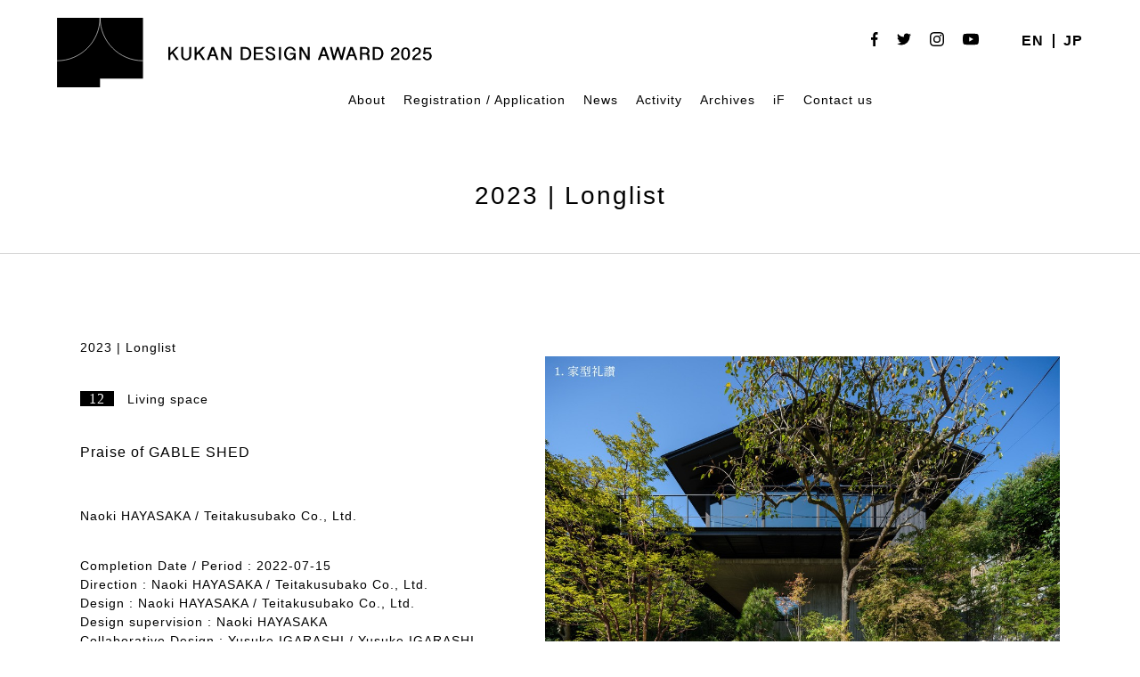

--- FILE ---
content_type: text/html; charset=UTF-8
request_url: https://kukan.design/en/award/2023_c11_0279/
body_size: 34954
content:
	<!DOCTYPE html>
<!--[if IE 7]>
<html class="ie ie7" dir="ltr" lang="en-US" prefix="og: https://ogp.me/ns#">
<![endif]-->
<!--[if IE 8]>
<html class="ie ie8" dir="ltr" lang="en-US" prefix="og: https://ogp.me/ns#">
<![endif]-->
<!--[if !(IE 7) | !(IE 8) ]><!-->
<html dir="ltr" lang="en-US" prefix="og: https://ogp.me/ns#">
<!--<![endif]-->

<head>
	<meta charset="UTF-8">
	
	<link rel="pingback" href="https://kukan.design/wp/xmlrpc.php">
	<link rel="stylesheet" href="https://kukan.design/wp/wp-content/themes/kukan-design-2025/css/default.css" type="text/css" media="all" />
		<link rel="stylesheet" href="https://kukan.design/wp/wp-content/themes/kukan-design-2025/css/jquery.fancybox.css" type="text/css" media="all" />
	<link rel="stylesheet" href="https://kukan.design/wp/wp-content/themes/kukan-design-2025/css/layout.css?20260125-1644" type="text/css" media="all" />
	<link rel="stylesheet" href="https://kukan.design/wp/wp-content/themes/kukan-design-2025/css/res.css?20260125-1644" type="text/css" media="screen" />
	<link href="https://fonts.googleapis.com/css2?family=Noto+Serif:wght@400;700&display=swap" rel="stylesheet">
	<script src="https://ajax.googleapis.com/ajax/libs/jquery/1.11.1/jquery.min.js"></script>
		<script src="https://kukan.design/wp/wp-content/themes/kukan-design-2025/js/jquery.tile.js" type="text/javascript"></script>
	<script src="https://kukan.design/wp/wp-content/themes/kukan-design-2025/js/jquery.fancybox.js" type="text/javascript"></script>
	<script src="https://kukan.design/wp/wp-content/themes/kukan-design-2025/js/jMenu.jquery.min.js" type="text/javascript"></script>
	<script src="https://kukan.design/wp/wp-content/themes/kukan-design-2025/js/bace.js" type="text/javascript"></script>
	<script src="https://kukan.design/wp/wp-content/themes/kukan-design-2025/js/scrolltopcontrol.js"></script>
	<!--[if lt IE 9]>
<script src="https://kukan.design/wp/wp-content/themes/kukan-design-2025/js/html5.js"></script>
<script src="https://kukan.design/wp/wp-content/themes/kukan-design-2025/js/respond.min.js"></script>
<script src="http://css3-mediaqueries-js.googlecode.com/svn/trunk/css3-mediaqueries.js"></script>
<![endif]-->
	<link rel="shortcut icon" href="https://kukan.design/favicon.ico" type="image/vnd.microsoft.icon">
	<link rel="icon" href="https://kukan.design/favicon.ico" type="image/vnd.microsoft.icon">
	<link rel="apple-touch-icon" size="300x300" href="https://kukan.design/webclip.jpg">
	<meta name="twitter:card" content="summary_large_image" />
		<style>img:is([sizes="auto" i], [sizes^="auto," i]) { contain-intrinsic-size: 3000px 1500px }</style>
	
		<!-- All in One SEO 4.9.3 - aioseo.com -->
		<title>Praise of GABLE SHED | 日本空間デザイン賞</title>
	<meta name="robots" content="max-image-preview:large" />
	<meta name="author" content="2023_long"/>
	<link rel="canonical" href="https://kukan.design/en/award/2023_c11_0279/" />
	<meta name="generator" content="All in One SEO (AIOSEO) 4.9.3" />
		<meta property="og:locale" content="en_US" />
		<meta property="og:site_name" content="日本空間デザイン賞" />
		<meta property="og:type" content="article" />
		<meta property="og:title" content="Praise of GABLE SHED | 日本空間デザイン賞" />
		<meta property="og:url" content="https://kukan.design/en/award/2023_c11_0279/" />
		<meta property="og:image" content="https://kukan.design/wp/wp-content/uploads/2025/03/ogp_2025.png" />
		<meta property="og:image:secure_url" content="https://kukan.design/wp/wp-content/uploads/2025/03/ogp_2025.png" />
		<meta property="og:image:width" content="1200" />
		<meta property="og:image:height" content="630" />
		<meta property="article:published_time" content="2023-09-30T23:28:00+00:00" />
		<meta property="article:modified_time" content="2023-11-09T08:55:04+00:00" />
		<meta name="twitter:card" content="summary" />
		<meta name="twitter:title" content="Praise of GABLE SHED | 日本空間デザイン賞" />
		<meta name="twitter:image" content="http://staging-kukan.bubo.jp/wp-content/uploads/2022/03/ogp2022_jp.jpg" />
		<script type="application/ld+json" class="aioseo-schema">
			{"@context":"https:\/\/schema.org","@graph":[{"@type":"BreadcrumbList","@id":"https:\/\/kukan.design\/en\/award\/2023_c11_0279\/#breadcrumblist","itemListElement":[{"@type":"ListItem","@id":"https:\/\/kukan.design\/en#listItem","position":1,"name":"\u30db\u30fc\u30e0","item":"https:\/\/kukan.design\/en","nextItem":{"@type":"ListItem","@id":"https:\/\/kukan.design\/en\/award\/#listItem","name":"\u4f5c\u54c1\u96c6"}},{"@type":"ListItem","@id":"https:\/\/kukan.design\/en\/award\/#listItem","position":2,"name":"\u4f5c\u54c1\u96c6","item":"https:\/\/kukan.design\/en\/award\/","nextItem":{"@type":"ListItem","@id":"https:\/\/kukan.design\/en\/award_year\/2023\/#listItem","name":"2023"},"previousItem":{"@type":"ListItem","@id":"https:\/\/kukan.design\/en#listItem","name":"\u30db\u30fc\u30e0"}},{"@type":"ListItem","@id":"https:\/\/kukan.design\/en\/award_year\/2023\/#listItem","position":3,"name":"2023","item":"https:\/\/kukan.design\/en\/award_year\/2023\/","nextItem":{"@type":"ListItem","@id":"https:\/\/kukan.design\/en\/award\/2023_c11_0279\/#listItem","name":"Praise of GABLE SHED"},"previousItem":{"@type":"ListItem","@id":"https:\/\/kukan.design\/en\/award\/#listItem","name":"\u4f5c\u54c1\u96c6"}},{"@type":"ListItem","@id":"https:\/\/kukan.design\/en\/award\/2023_c11_0279\/#listItem","position":4,"name":"Praise of GABLE SHED","previousItem":{"@type":"ListItem","@id":"https:\/\/kukan.design\/en\/award_year\/2023\/#listItem","name":"2023"}}]},{"@type":"Organization","@id":"https:\/\/kukan.design\/en\/#organization","name":"\u65e5\u672c\u7a7a\u9593\u30c7\u30b6\u30a4\u30f3\u8cde","url":"https:\/\/kukan.design\/en\/"},{"@type":"Person","@id":"https:\/\/kukan.design\/en\/author\/2023_long\/#author","url":"https:\/\/kukan.design\/en\/author\/2023_long\/","name":"2023_long","image":{"@type":"ImageObject","@id":"https:\/\/kukan.design\/en\/award\/2023_c11_0279\/#authorImage","url":"https:\/\/secure.gravatar.com\/avatar\/2821ecd8bd0504ea1db3ea0194d6aa66aa4b4bf4e3ac3dbcef287aeacb861e16?s=96&d=mm&r=g","width":96,"height":96,"caption":"2023_long"}},{"@type":"WebPage","@id":"https:\/\/kukan.design\/en\/award\/2023_c11_0279\/#webpage","url":"https:\/\/kukan.design\/en\/award\/2023_c11_0279\/","name":"Praise of GABLE SHED | \u65e5\u672c\u7a7a\u9593\u30c7\u30b6\u30a4\u30f3\u8cde","inLanguage":"en-US","isPartOf":{"@id":"https:\/\/kukan.design\/en\/#website"},"breadcrumb":{"@id":"https:\/\/kukan.design\/en\/award\/2023_c11_0279\/#breadcrumblist"},"author":{"@id":"https:\/\/kukan.design\/en\/author\/2023_long\/#author"},"creator":{"@id":"https:\/\/kukan.design\/en\/author\/2023_long\/#author"},"image":{"@type":"ImageObject","url":"https:\/\/kukan.design\/wp\/wp-content\/uploads\/2023\/10\/279_117759_6462263b41bbf.jpg","@id":"https:\/\/kukan.design\/en\/award\/2023_c11_0279\/#mainImage","width":1000,"height":750},"primaryImageOfPage":{"@id":"https:\/\/kukan.design\/en\/award\/2023_c11_0279\/#mainImage"},"datePublished":"2023-10-01T08:28:00+09:00","dateModified":"2023-11-09T17:55:04+09:00"},{"@type":"WebSite","@id":"https:\/\/kukan.design\/en\/#website","url":"https:\/\/kukan.design\/en\/","name":"\u65e5\u672c\u7a7a\u9593\u30c7\u30b6\u30a4\u30f3\u8cde","inLanguage":"en-US","publisher":{"@id":"https:\/\/kukan.design\/en\/#organization"}}]}
		</script>
		<!-- All in One SEO -->

<link rel="alternate" type="application/rss+xml" title="日本空間デザイン賞 &raquo; Feed" href="https://kukan.design/en/feed/" />
<link rel="alternate" type="application/rss+xml" title="日本空間デザイン賞 &raquo; Comments Feed" href="https://kukan.design/en/comments/feed/" />
<link rel='stylesheet' id='wp-block-library-css' href='https://kukan.design/wp/wp-includes/css/dist/block-library/style.min.css?ver=6.8.3' type='text/css' media='all' />
<style id='classic-theme-styles-inline-css' type='text/css'>
/*! This file is auto-generated */
.wp-block-button__link{color:#fff;background-color:#32373c;border-radius:9999px;box-shadow:none;text-decoration:none;padding:calc(.667em + 2px) calc(1.333em + 2px);font-size:1.125em}.wp-block-file__button{background:#32373c;color:#fff;text-decoration:none}
</style>
<link rel='stylesheet' id='aioseo/css/src/vue/standalone/blocks/table-of-contents/global.scss-css' href='https://kukan.design/wp/wp-content/plugins/all-in-one-seo-pack/dist/Lite/assets/css/table-of-contents/global.e90f6d47.css?ver=4.9.3' type='text/css' media='all' />
<style id='filebird-block-filebird-gallery-style-inline-css' type='text/css'>
ul.filebird-block-filebird-gallery{margin:auto!important;padding:0!important;width:100%}ul.filebird-block-filebird-gallery.layout-grid{display:grid;grid-gap:20px;align-items:stretch;grid-template-columns:repeat(var(--columns),1fr);justify-items:stretch}ul.filebird-block-filebird-gallery.layout-grid li img{border:1px solid #ccc;box-shadow:2px 2px 6px 0 rgba(0,0,0,.3);height:100%;max-width:100%;-o-object-fit:cover;object-fit:cover;width:100%}ul.filebird-block-filebird-gallery.layout-masonry{-moz-column-count:var(--columns);-moz-column-gap:var(--space);column-gap:var(--space);-moz-column-width:var(--min-width);columns:var(--min-width) var(--columns);display:block;overflow:auto}ul.filebird-block-filebird-gallery.layout-masonry li{margin-bottom:var(--space)}ul.filebird-block-filebird-gallery li{list-style:none}ul.filebird-block-filebird-gallery li figure{height:100%;margin:0;padding:0;position:relative;width:100%}ul.filebird-block-filebird-gallery li figure figcaption{background:linear-gradient(0deg,rgba(0,0,0,.7),rgba(0,0,0,.3) 70%,transparent);bottom:0;box-sizing:border-box;color:#fff;font-size:.8em;margin:0;max-height:100%;overflow:auto;padding:3em .77em .7em;position:absolute;text-align:center;width:100%;z-index:2}ul.filebird-block-filebird-gallery li figure figcaption a{color:inherit}

</style>
<style id='global-styles-inline-css' type='text/css'>
:root{--wp--preset--aspect-ratio--square: 1;--wp--preset--aspect-ratio--4-3: 4/3;--wp--preset--aspect-ratio--3-4: 3/4;--wp--preset--aspect-ratio--3-2: 3/2;--wp--preset--aspect-ratio--2-3: 2/3;--wp--preset--aspect-ratio--16-9: 16/9;--wp--preset--aspect-ratio--9-16: 9/16;--wp--preset--color--black: #000000;--wp--preset--color--cyan-bluish-gray: #abb8c3;--wp--preset--color--white: #ffffff;--wp--preset--color--pale-pink: #f78da7;--wp--preset--color--vivid-red: #cf2e2e;--wp--preset--color--luminous-vivid-orange: #ff6900;--wp--preset--color--luminous-vivid-amber: #fcb900;--wp--preset--color--light-green-cyan: #7bdcb5;--wp--preset--color--vivid-green-cyan: #00d084;--wp--preset--color--pale-cyan-blue: #8ed1fc;--wp--preset--color--vivid-cyan-blue: #0693e3;--wp--preset--color--vivid-purple: #9b51e0;--wp--preset--gradient--vivid-cyan-blue-to-vivid-purple: linear-gradient(135deg,rgba(6,147,227,1) 0%,rgb(155,81,224) 100%);--wp--preset--gradient--light-green-cyan-to-vivid-green-cyan: linear-gradient(135deg,rgb(122,220,180) 0%,rgb(0,208,130) 100%);--wp--preset--gradient--luminous-vivid-amber-to-luminous-vivid-orange: linear-gradient(135deg,rgba(252,185,0,1) 0%,rgba(255,105,0,1) 100%);--wp--preset--gradient--luminous-vivid-orange-to-vivid-red: linear-gradient(135deg,rgba(255,105,0,1) 0%,rgb(207,46,46) 100%);--wp--preset--gradient--very-light-gray-to-cyan-bluish-gray: linear-gradient(135deg,rgb(238,238,238) 0%,rgb(169,184,195) 100%);--wp--preset--gradient--cool-to-warm-spectrum: linear-gradient(135deg,rgb(74,234,220) 0%,rgb(151,120,209) 20%,rgb(207,42,186) 40%,rgb(238,44,130) 60%,rgb(251,105,98) 80%,rgb(254,248,76) 100%);--wp--preset--gradient--blush-light-purple: linear-gradient(135deg,rgb(255,206,236) 0%,rgb(152,150,240) 100%);--wp--preset--gradient--blush-bordeaux: linear-gradient(135deg,rgb(254,205,165) 0%,rgb(254,45,45) 50%,rgb(107,0,62) 100%);--wp--preset--gradient--luminous-dusk: linear-gradient(135deg,rgb(255,203,112) 0%,rgb(199,81,192) 50%,rgb(65,88,208) 100%);--wp--preset--gradient--pale-ocean: linear-gradient(135deg,rgb(255,245,203) 0%,rgb(182,227,212) 50%,rgb(51,167,181) 100%);--wp--preset--gradient--electric-grass: linear-gradient(135deg,rgb(202,248,128) 0%,rgb(113,206,126) 100%);--wp--preset--gradient--midnight: linear-gradient(135deg,rgb(2,3,129) 0%,rgb(40,116,252) 100%);--wp--preset--font-size--small: 13px;--wp--preset--font-size--medium: 20px;--wp--preset--font-size--large: 36px;--wp--preset--font-size--x-large: 42px;--wp--preset--spacing--20: 0.44rem;--wp--preset--spacing--30: 0.67rem;--wp--preset--spacing--40: 1rem;--wp--preset--spacing--50: 1.5rem;--wp--preset--spacing--60: 2.25rem;--wp--preset--spacing--70: 3.38rem;--wp--preset--spacing--80: 5.06rem;--wp--preset--shadow--natural: 6px 6px 9px rgba(0, 0, 0, 0.2);--wp--preset--shadow--deep: 12px 12px 50px rgba(0, 0, 0, 0.4);--wp--preset--shadow--sharp: 6px 6px 0px rgba(0, 0, 0, 0.2);--wp--preset--shadow--outlined: 6px 6px 0px -3px rgba(255, 255, 255, 1), 6px 6px rgba(0, 0, 0, 1);--wp--preset--shadow--crisp: 6px 6px 0px rgba(0, 0, 0, 1);}:where(.is-layout-flex){gap: 0.5em;}:where(.is-layout-grid){gap: 0.5em;}body .is-layout-flex{display: flex;}.is-layout-flex{flex-wrap: wrap;align-items: center;}.is-layout-flex > :is(*, div){margin: 0;}body .is-layout-grid{display: grid;}.is-layout-grid > :is(*, div){margin: 0;}:where(.wp-block-columns.is-layout-flex){gap: 2em;}:where(.wp-block-columns.is-layout-grid){gap: 2em;}:where(.wp-block-post-template.is-layout-flex){gap: 1.25em;}:where(.wp-block-post-template.is-layout-grid){gap: 1.25em;}.has-black-color{color: var(--wp--preset--color--black) !important;}.has-cyan-bluish-gray-color{color: var(--wp--preset--color--cyan-bluish-gray) !important;}.has-white-color{color: var(--wp--preset--color--white) !important;}.has-pale-pink-color{color: var(--wp--preset--color--pale-pink) !important;}.has-vivid-red-color{color: var(--wp--preset--color--vivid-red) !important;}.has-luminous-vivid-orange-color{color: var(--wp--preset--color--luminous-vivid-orange) !important;}.has-luminous-vivid-amber-color{color: var(--wp--preset--color--luminous-vivid-amber) !important;}.has-light-green-cyan-color{color: var(--wp--preset--color--light-green-cyan) !important;}.has-vivid-green-cyan-color{color: var(--wp--preset--color--vivid-green-cyan) !important;}.has-pale-cyan-blue-color{color: var(--wp--preset--color--pale-cyan-blue) !important;}.has-vivid-cyan-blue-color{color: var(--wp--preset--color--vivid-cyan-blue) !important;}.has-vivid-purple-color{color: var(--wp--preset--color--vivid-purple) !important;}.has-black-background-color{background-color: var(--wp--preset--color--black) !important;}.has-cyan-bluish-gray-background-color{background-color: var(--wp--preset--color--cyan-bluish-gray) !important;}.has-white-background-color{background-color: var(--wp--preset--color--white) !important;}.has-pale-pink-background-color{background-color: var(--wp--preset--color--pale-pink) !important;}.has-vivid-red-background-color{background-color: var(--wp--preset--color--vivid-red) !important;}.has-luminous-vivid-orange-background-color{background-color: var(--wp--preset--color--luminous-vivid-orange) !important;}.has-luminous-vivid-amber-background-color{background-color: var(--wp--preset--color--luminous-vivid-amber) !important;}.has-light-green-cyan-background-color{background-color: var(--wp--preset--color--light-green-cyan) !important;}.has-vivid-green-cyan-background-color{background-color: var(--wp--preset--color--vivid-green-cyan) !important;}.has-pale-cyan-blue-background-color{background-color: var(--wp--preset--color--pale-cyan-blue) !important;}.has-vivid-cyan-blue-background-color{background-color: var(--wp--preset--color--vivid-cyan-blue) !important;}.has-vivid-purple-background-color{background-color: var(--wp--preset--color--vivid-purple) !important;}.has-black-border-color{border-color: var(--wp--preset--color--black) !important;}.has-cyan-bluish-gray-border-color{border-color: var(--wp--preset--color--cyan-bluish-gray) !important;}.has-white-border-color{border-color: var(--wp--preset--color--white) !important;}.has-pale-pink-border-color{border-color: var(--wp--preset--color--pale-pink) !important;}.has-vivid-red-border-color{border-color: var(--wp--preset--color--vivid-red) !important;}.has-luminous-vivid-orange-border-color{border-color: var(--wp--preset--color--luminous-vivid-orange) !important;}.has-luminous-vivid-amber-border-color{border-color: var(--wp--preset--color--luminous-vivid-amber) !important;}.has-light-green-cyan-border-color{border-color: var(--wp--preset--color--light-green-cyan) !important;}.has-vivid-green-cyan-border-color{border-color: var(--wp--preset--color--vivid-green-cyan) !important;}.has-pale-cyan-blue-border-color{border-color: var(--wp--preset--color--pale-cyan-blue) !important;}.has-vivid-cyan-blue-border-color{border-color: var(--wp--preset--color--vivid-cyan-blue) !important;}.has-vivid-purple-border-color{border-color: var(--wp--preset--color--vivid-purple) !important;}.has-vivid-cyan-blue-to-vivid-purple-gradient-background{background: var(--wp--preset--gradient--vivid-cyan-blue-to-vivid-purple) !important;}.has-light-green-cyan-to-vivid-green-cyan-gradient-background{background: var(--wp--preset--gradient--light-green-cyan-to-vivid-green-cyan) !important;}.has-luminous-vivid-amber-to-luminous-vivid-orange-gradient-background{background: var(--wp--preset--gradient--luminous-vivid-amber-to-luminous-vivid-orange) !important;}.has-luminous-vivid-orange-to-vivid-red-gradient-background{background: var(--wp--preset--gradient--luminous-vivid-orange-to-vivid-red) !important;}.has-very-light-gray-to-cyan-bluish-gray-gradient-background{background: var(--wp--preset--gradient--very-light-gray-to-cyan-bluish-gray) !important;}.has-cool-to-warm-spectrum-gradient-background{background: var(--wp--preset--gradient--cool-to-warm-spectrum) !important;}.has-blush-light-purple-gradient-background{background: var(--wp--preset--gradient--blush-light-purple) !important;}.has-blush-bordeaux-gradient-background{background: var(--wp--preset--gradient--blush-bordeaux) !important;}.has-luminous-dusk-gradient-background{background: var(--wp--preset--gradient--luminous-dusk) !important;}.has-pale-ocean-gradient-background{background: var(--wp--preset--gradient--pale-ocean) !important;}.has-electric-grass-gradient-background{background: var(--wp--preset--gradient--electric-grass) !important;}.has-midnight-gradient-background{background: var(--wp--preset--gradient--midnight) !important;}.has-small-font-size{font-size: var(--wp--preset--font-size--small) !important;}.has-medium-font-size{font-size: var(--wp--preset--font-size--medium) !important;}.has-large-font-size{font-size: var(--wp--preset--font-size--large) !important;}.has-x-large-font-size{font-size: var(--wp--preset--font-size--x-large) !important;}
:where(.wp-block-post-template.is-layout-flex){gap: 1.25em;}:where(.wp-block-post-template.is-layout-grid){gap: 1.25em;}
:where(.wp-block-columns.is-layout-flex){gap: 2em;}:where(.wp-block-columns.is-layout-grid){gap: 2em;}
:root :where(.wp-block-pullquote){font-size: 1.5em;line-height: 1.6;}
</style>
<link rel='stylesheet' id='bogo-css' href='https://kukan.design/wp/wp-content/plugins/bogo/includes/css/style.css?ver=3.9.1' type='text/css' media='all' />
<link rel='stylesheet' id='contact-form-7-css' href='https://kukan.design/wp/wp-content/plugins/contact-form-7/includes/css/styles.css?ver=6.1.4' type='text/css' media='all' />
<link rel='stylesheet' id='wp-pagenavi-css' href='https://kukan.design/wp/wp-content/plugins/wp-pagenavi/pagenavi-css.css?ver=2.70' type='text/css' media='all' />
<link rel="https://api.w.org/" href="https://kukan.design/en/wp-json/" /><link rel="alternate" title="JSON" type="application/json" href="https://kukan.design/en/wp-json/wp/v2/award/20241" /><link rel="EditURI" type="application/rsd+xml" title="RSD" href="https://kukan.design/wp/xmlrpc.php?rsd" />
<meta name="generator" content="WordPress 6.8.3" />
<link rel='shortlink' href='https://kukan.design/en/?p=20241' />
<link rel="alternate" title="oEmbed (JSON)" type="application/json+oembed" href="https://kukan.design/en/wp-json/oembed/1.0/embed?url=https%3A%2F%2Fkukan.design%2Fen%2Faward%2F2023_c11_0279%2F" />
<link rel="alternate" title="oEmbed (XML)" type="text/xml+oembed" href="https://kukan.design/en/wp-json/oembed/1.0/embed?url=https%3A%2F%2Fkukan.design%2Fen%2Faward%2F2023_c11_0279%2F&#038;format=xml" />
<link rel="alternate" href="https://kukan.design/award/2023_c11_0279/" hreflang="ja" />
<link rel="alternate" href="https://kukan.design/en/award/2023_c11_0279/" hreflang="en-US" />
<style type="text/css">.recentcomments a{display:inline !important;padding:0 !important;margin:0 !important;}</style><link rel="icon" href="https://kukan.design/wp/wp-content/uploads/2022/12/cropped-favicon3-32x32.png" sizes="32x32" />
<link rel="icon" href="https://kukan.design/wp/wp-content/uploads/2022/12/cropped-favicon3-192x192.png" sizes="192x192" />
<link rel="apple-touch-icon" href="https://kukan.design/wp/wp-content/uploads/2022/12/cropped-favicon3-180x180.png" />
<meta name="msapplication-TileImage" content="https://kukan.design/wp/wp-content/uploads/2022/12/cropped-favicon3-270x270.png" />
	<!-- Global site tag (gtag.js) - Google Analytics -->
	<script async src="https://www.googletagmanager.com/gtag/js?id=G-KGFMZN7J96"></script>
	<script>
		window.dataLayer = window.dataLayer || [];

		function gtag() {
			dataLayer.push(arguments);
		}
		gtag('js', new Date());

		gtag('config', 'G-KGFMZN7J96');
	</script>
	<style>
		.grecaptcha-badge {
			visibility: hidden;
		}
	</style>
</head>

<body class="wp-singular award-template-default single single-award postid-20241 wp-theme-kukan-design-2025 en-US singular two-column right-sidebar">
	<div id="containerWrap">
		<header>
			<div id="header">
				<div id="headerLeft">
					<h1 class="header-logo">
													<a href="https://kukan.design/en/">
								<img class="logo logo-sp" src="https://kukan.design/wp/wp-content/themes/kukan-design-2025/images/logo_2025_sp_en.svg" alt="KUKAN DESIGN AWARD 2025" class="logo">
								<img class="logo logo-pc" src="https://kukan.design/wp/wp-content/themes/kukan-design-2025/images/logo_2025_pc_en.svg" alt="KUKAN DESIGN AWARD 2025" class="logo">
							</a>
											</h1>
					<style>
						@media screen and (min-width: 768px) {
							.header-logo {
								width: 420px;
							}

							.logo-sp {
								display: none;
							}
						}

						@media screen and (max-width: 768px) {
							.headerLeft {
								width: 410px;
							}

							.header-logo {
								width: 216px;
							}

							.logo-pc {
								display: none;
							}
						}
					</style>
				</div>
				<div id="headerRight"> <ul class="bogo-language-switcher list-view"><li class="en-US en current first"><span class="bogoflags bogoflags-us"></span> <span class="bogo-language-name"><a rel="alternate" hreflang="en-US" href="https://kukan.design/en/award/2023_c11_0279/" title="EN" class="current" aria-current="page">EN</a></span></li>
<li class="ja last"><span class="bogoflags bogoflags-jp"></span> <span class="bogo-language-name"><a rel="alternate" hreflang="ja" href="https://kukan.design/award/2023_c11_0279/" title="JP">JP</a></span></li>
</ul>					<ul class="list_sns">
						<li><a href="https://www.facebook.com/Kukan.Design.Award/?modal=admin_todo_tour" target="_blank" class="opacity"><img src="https://kukan.design/wp/wp-content/themes/kukan-design-2025/images/icon_fb.svg" alt="facebook" /></a></li>
						<li><a href="https://twitter.com/AwardKukan" target="_blank" class="opacity"><img src="https://kukan.design/wp/wp-content/themes/kukan-design-2025/images/icon_twitter.svg" alt="twitter" /></a></li>
						<li><a href="https://www.instagram.com/kukan_design_award/" target="_blank" class="opacity"><img src="https://kukan.design/wp/wp-content/themes/kukan-design-2025/images/icon_instagram.svg" alt="instagram" /></a></li>
						<li><a href="https://www.youtube.com/channel/UCNE4a7S9xkwYoBuBc22P1yQ/" target="_blank" class="opacity"><img src="https://kukan.design/wp/wp-content/themes/kukan-design-2025/images/icon_youtube.svg" alt="youtube" /></a></li>
					</ul>
				</div>
				<style>
					.jmenu-level-0 ul {
						top: 27px !important;
					}
				</style>
				<nav id="gnavi">
					<ul id="jMenu" class="jMenu">
						<li><a href="https://kukan.design/en/about-kukan-design/">
																	About
															</a></li>
						<li><a href="https://kukan.design/en/detail-guidelines/">
																	Registration / Application
															</a>
							<ul>
								<li><a href="https://kukan.design/en/detail-guidelines/">
																					Application Guidelines
																			</a></li>
								<li><a href="https://kukan.design/en/tools/">
																					Use of the Award Logo
																			</a></li>
								<li><a href="https://kukan.design/en/detail-guidelines/?id=jury">
																					Judgement
																			</a></li>
								<li><a href="https://kukan.design/en/jury-member/">
																					Judges
																			</a></li>
								<li><a href="https://kukan.design/en/faq/">FAQ</a></li>
							</ul>
						</li>
						<li><a href="https://kukan.design/en/category/news/">
																	News
															</a></li>

						<!--<li><a href="https://kukan.design/en/talks/">Talks</a></li>-->
						<li><a href="https://kukan.design/en/activity/">Activity</a>
							<ul>
								<li><a href="https://kukan.design/en/activity_cate/design">Design Tourism</a></li>
								<li><a href="https://kukan.design/en/activity_cate/interview">Interview</a></li>
								<li><a href="https://kukan.design/en/activity_cate/exhibition">Exhibition</a></li>
							</ul>
						</li>
						<li><a href="https://kukan.design/en/award/">
																	Archives
															</a>
							<ul>
								<li><a href="https://kukan.design/en/award/?search&award_type%5B0%5D=award">Award</a></li>
								<li><a href="https://kukan.design/en/award/?search=&award_type%5B%5D=shortlist">Shortlist
																			</a></li>
								<li><a href="https://kukan.design/en/award/?search=&award_type%5B%5D=longlist">Longlist
																			</a></li>
								<li><a href="https://kukan.design/en/award/?search=&sustainable%5B%5D=sustainable">
																					Sustainable Space of the Year
																			</a></li>
								<!-- <li><a href="https://kukan.design/en/award/?search=&if_design_award%5B%5D=if_design">iF DESIGN AWARD</a></li> -->
							</ul>
						</li>
						<li><a href="https://kukan.design/en/kda-ifdesignaward-partnerships/">iF</a></li>
						<li><a href="https://kukan.design/en/contact/">
																	Contact us
															</a></li>
					</ul>
				</nav>
			</div>
		</header>
		<div class="button-area sp"> <a id="panel" class="panel-btn" href="javascript:void(0);"> <span id="panel-icon" class="panel-btn-icon"></span> </a> </div>
		<div class="overlay sp">
			<div class="wrap">
				<ul class="sp_navi">
					<li><a href="https://kukan.design/en/about-kukan-design/">
															About
													</a></li>
					<li><a href="https://kukan.design/en/detail-guidelines/">
															Registration / Application
													</a></li>
					<li class="child"><a href="https://kukan.design/en/detail-guidelines/">
															Application Guidelines
													</a></li>
					<li class="child"><a href="https://kukan.design/en/detail-guidelines/?id=jury">
															Judgement
													</a></li>
					<li class="child"><a href="https://kukan.design/en/jury-member/">
															Judges
													</a></li>
					<li class="child"><a href="https://kukan.design/en/faq/">FAQ</a></li>
					<li><a href="https://kukan.design/en/category/news/">
															News
													</a></li>
					<!--<li><a href="https://kukan.design/en/talks/">Talks</a></li>-->
					<li><a href="https://kukan.design/en/activity/">Activity</a></li>

					<li class="child"><a href="https://kukan.design/en/activity_cate/design">Design Tourism</a></li>
					<li class="child"><a href="https://kukan.design/en/activity_cate/interview">Interview</a></li>
					<li class="child"><a href="https://kukan.design/en/activity_cate/exhibition">Exhibition</a></li>

					<li><a href="https://kukan.design/en/?id=top_award">
															Result
													</a></li>
					<li><a href="https://kukan.design/en/award/">
															Award archives
													</a></li>
					<li class="child"><a href="https://kukan.design/en/award/">
															Archive
													</a></li>
					<li class="child"><a href="https://kukan.design/en/award/?search&award_type%5B0%5D=award">Award</a></li>
					<li class="child"><a href="https://kukan.design/en/award/?search=&award_type%5B%5D=shortlist">Shortlist
													</a></li>
					<li class="child"><a href="https://kukan.design/en/award/?search=&award_type%5B%5D=longlist">Longlist
													</a></li>
					<li class="child"><a href="https://kukan.design/en/award/?search=&award_type%5B%5D=shortlist">
															Sustainable Space of the Year
													</a></li>
					<!-- <li class="child"><a href="https://kukan.design/en/award/?search=&sustainable%5B%5D=sustainable">iF DESIGN AWARD</a></li> -->
					<li><a href="https://kukan.design/en/kda-ifdesignaward-partnerships/">iF</a></li>
					<li><a href="https://kukan.design/en/contact/">
															Contact us
													</a></li>
				</ul>
				<ul class="list_sns">
					<li><a href="https://www.facebook.com/Kukan.Design.Award/?modal=admin_todo_tour" target="_blank" class="opacity"><img src="https://kukan.design/wp/wp-content/themes/kukan-design-2025/images/icon_fb.svg" alt="facebook" /></a></li>
					<li><a href="https://twitter.com/AwardKukan" target="_blank" class="opacity"><img src="https://kukan.design/wp/wp-content/themes/kukan-design-2025/images/icon_twitter.svg" alt="twitter" /></a></li>
					<li><a href="https://www.instagram.com/kukan_design_award/" target="_blank" class="opacity"><img src="https://kukan.design/wp/wp-content/themes/kukan-design-2025/images/icon_instagram.svg" alt="instagram" /></a></li>
					<li><a href="https://www.youtube.com/channel/UCNE4a7S9xkwYoBuBc22P1yQ/" target="_blank" class="opacity"><img src="https://kukan.design/wp/wp-content/themes/kukan-design-2025/images/icon_youtube.svg" alt="youtube" /></a></li>
				</ul>
				<ul class="bogo-language-switcher list-view"><li class="en-US en current first"><span class="bogoflags bogoflags-us"></span> <span class="bogo-language-name"><a rel="alternate" hreflang="en-US" href="https://kukan.design/en/award/2023_c11_0279/" title="EN" class="current" aria-current="page">EN</a></span></li>
<li class="ja last"><span class="bogoflags bogoflags-jp"></span> <span class="bogo-language-name"><a rel="alternate" hreflang="ja" href="https://kukan.design/award/2023_c11_0279/" title="JP">JP</a></span></li>
</ul>			</div>
		</div>
							
<div id="container">
<div id="content">

<div id="breadcrumbList">
	</div>

<div id="topMain">
<h2 class="award_ti">2023 | Longlist</h2>
	<div class="shortlist_wrap">
			<div class="inner">
					<div class="shortL">
						
						
						<p class="award__category_text">2023 | Longlist</p>

							<p class="short_cat"><span class="bg_bk notoseri">12</span> Living space</p>
							<h3 class="ti">Praise of GABLE SHED</h3>
							<p class="short_daihyo">Naoki HAYASAKA / Teitakusubako Co., Ltd.</p>

															<p>Completion Date / Period : 2022-07-15</p>
															<p>Direction : Naoki HAYASAKA / Teitakusubako Co., Ltd.</p>
															<p>Design : Naoki HAYASAKA / Teitakusubako Co., Ltd.</p>
															<p>Design supervision : Naoki HAYASAKA</p>
															<p>Collaborative Design : Yusuke IGARASHI / Yusuke IGARASHI architecture office</p>
															<p>Construction : Daidokogyo Co., Ltd</p>
															<p>Photographer : Kentaro NEMOTO</p>
							
							
														<!--<p class="tag"></p>-->
					</div>

					<div class="shortR">
							<ul>
																	<li><img src="https://kukan.design/wp/wp-content/uploads/2023/10/279_117759_6462263b41bbf.jpg" alt="" /></li>
								
															</ul>
					</div>
			</div>
	</div>

<div class="section">

</div>
</div><!-- ] topMain END -->

</div><!-- ] content END -->
</div><!-- ] container END -->

<footer>
  <div id="footer">
          <p>＜Inquiries＞<br />Kukan Design Award office (Inside JDN office)<br />※Office hours Weekday 10:00 - 17:00(JST)<br><a href="https://kukan.design/en/contact/">Click here for contact form</a></p>
        <p class="copy">Copyright KUKAN DESIGN AWARD All Rights Reserved.</p>
  </div><!-- ] footer END -->
</footer>
</div><!-- ] containerWrap END -->
<script type="speculationrules">
{"prefetch":[{"source":"document","where":{"and":[{"href_matches":"\/en\/*"},{"not":{"href_matches":["\/wp\/wp-*.php","\/wp\/wp-admin\/*","\/wp\/wp-content\/uploads\/*","\/wp\/wp-content\/*","\/wp\/wp-content\/plugins\/*","\/wp\/wp-content\/themes\/kukan-design-2025\/*","\/en\/*\\?(.+)"]}},{"not":{"selector_matches":"a[rel~=\"nofollow\"]"}},{"not":{"selector_matches":".no-prefetch, .no-prefetch a"}}]},"eagerness":"conservative"}]}
</script>
<script type="text/javascript" src="https://kukan.design/wp/wp-includes/js/dist/hooks.min.js?ver=4d63a3d491d11ffd8ac6" id="wp-hooks-js"></script>
<script type="text/javascript" src="https://kukan.design/wp/wp-includes/js/dist/i18n.min.js?ver=5e580eb46a90c2b997e6" id="wp-i18n-js"></script>
<script type="text/javascript" id="wp-i18n-js-after">
/* <![CDATA[ */
wp.i18n.setLocaleData( { 'text direction\u0004ltr': [ 'ltr' ] } );
/* ]]> */
</script>
<script type="text/javascript" src="https://kukan.design/wp/wp-content/plugins/contact-form-7/includes/swv/js/index.js?ver=6.1.4" id="swv-js"></script>
<script type="text/javascript" id="contact-form-7-js-before">
/* <![CDATA[ */
var wpcf7 = {
    "api": {
        "root": "https:\/\/kukan.design\/en\/wp-json\/",
        "namespace": "contact-form-7\/v1"
    }
};
/* ]]> */
</script>
<script type="text/javascript" src="https://kukan.design/wp/wp-content/plugins/contact-form-7/includes/js/index.js?ver=6.1.4" id="contact-form-7-js"></script>
<script type="text/javascript" src="https://www.google.com/recaptcha/api.js?render=6LewNP4eAAAAAGwFu-i82hR0g4LXe5K9JBa3Bpih&amp;ver=3.0" id="google-recaptcha-js"></script>
<script type="text/javascript" src="https://kukan.design/wp/wp-includes/js/dist/vendor/wp-polyfill.min.js?ver=3.15.0" id="wp-polyfill-js"></script>
<script type="text/javascript" id="wpcf7-recaptcha-js-before">
/* <![CDATA[ */
var wpcf7_recaptcha = {
    "sitekey": "6LewNP4eAAAAAGwFu-i82hR0g4LXe5K9JBa3Bpih",
    "actions": {
        "homepage": "homepage",
        "contactform": "contactform"
    }
};
/* ]]> */
</script>
<script type="text/javascript" src="https://kukan.design/wp/wp-content/plugins/contact-form-7/modules/recaptcha/index.js?ver=6.1.4" id="wpcf7-recaptcha-js"></script>
</body>

</html>


--- FILE ---
content_type: text/html; charset=utf-8
request_url: https://www.google.com/recaptcha/api2/anchor?ar=1&k=6LewNP4eAAAAAGwFu-i82hR0g4LXe5K9JBa3Bpih&co=aHR0cHM6Ly9rdWthbi5kZXNpZ246NDQz&hl=en&v=PoyoqOPhxBO7pBk68S4YbpHZ&size=invisible&anchor-ms=20000&execute-ms=30000&cb=o11lh2ua0ejb
body_size: 48689
content:
<!DOCTYPE HTML><html dir="ltr" lang="en"><head><meta http-equiv="Content-Type" content="text/html; charset=UTF-8">
<meta http-equiv="X-UA-Compatible" content="IE=edge">
<title>reCAPTCHA</title>
<style type="text/css">
/* cyrillic-ext */
@font-face {
  font-family: 'Roboto';
  font-style: normal;
  font-weight: 400;
  font-stretch: 100%;
  src: url(//fonts.gstatic.com/s/roboto/v48/KFO7CnqEu92Fr1ME7kSn66aGLdTylUAMa3GUBHMdazTgWw.woff2) format('woff2');
  unicode-range: U+0460-052F, U+1C80-1C8A, U+20B4, U+2DE0-2DFF, U+A640-A69F, U+FE2E-FE2F;
}
/* cyrillic */
@font-face {
  font-family: 'Roboto';
  font-style: normal;
  font-weight: 400;
  font-stretch: 100%;
  src: url(//fonts.gstatic.com/s/roboto/v48/KFO7CnqEu92Fr1ME7kSn66aGLdTylUAMa3iUBHMdazTgWw.woff2) format('woff2');
  unicode-range: U+0301, U+0400-045F, U+0490-0491, U+04B0-04B1, U+2116;
}
/* greek-ext */
@font-face {
  font-family: 'Roboto';
  font-style: normal;
  font-weight: 400;
  font-stretch: 100%;
  src: url(//fonts.gstatic.com/s/roboto/v48/KFO7CnqEu92Fr1ME7kSn66aGLdTylUAMa3CUBHMdazTgWw.woff2) format('woff2');
  unicode-range: U+1F00-1FFF;
}
/* greek */
@font-face {
  font-family: 'Roboto';
  font-style: normal;
  font-weight: 400;
  font-stretch: 100%;
  src: url(//fonts.gstatic.com/s/roboto/v48/KFO7CnqEu92Fr1ME7kSn66aGLdTylUAMa3-UBHMdazTgWw.woff2) format('woff2');
  unicode-range: U+0370-0377, U+037A-037F, U+0384-038A, U+038C, U+038E-03A1, U+03A3-03FF;
}
/* math */
@font-face {
  font-family: 'Roboto';
  font-style: normal;
  font-weight: 400;
  font-stretch: 100%;
  src: url(//fonts.gstatic.com/s/roboto/v48/KFO7CnqEu92Fr1ME7kSn66aGLdTylUAMawCUBHMdazTgWw.woff2) format('woff2');
  unicode-range: U+0302-0303, U+0305, U+0307-0308, U+0310, U+0312, U+0315, U+031A, U+0326-0327, U+032C, U+032F-0330, U+0332-0333, U+0338, U+033A, U+0346, U+034D, U+0391-03A1, U+03A3-03A9, U+03B1-03C9, U+03D1, U+03D5-03D6, U+03F0-03F1, U+03F4-03F5, U+2016-2017, U+2034-2038, U+203C, U+2040, U+2043, U+2047, U+2050, U+2057, U+205F, U+2070-2071, U+2074-208E, U+2090-209C, U+20D0-20DC, U+20E1, U+20E5-20EF, U+2100-2112, U+2114-2115, U+2117-2121, U+2123-214F, U+2190, U+2192, U+2194-21AE, U+21B0-21E5, U+21F1-21F2, U+21F4-2211, U+2213-2214, U+2216-22FF, U+2308-230B, U+2310, U+2319, U+231C-2321, U+2336-237A, U+237C, U+2395, U+239B-23B7, U+23D0, U+23DC-23E1, U+2474-2475, U+25AF, U+25B3, U+25B7, U+25BD, U+25C1, U+25CA, U+25CC, U+25FB, U+266D-266F, U+27C0-27FF, U+2900-2AFF, U+2B0E-2B11, U+2B30-2B4C, U+2BFE, U+3030, U+FF5B, U+FF5D, U+1D400-1D7FF, U+1EE00-1EEFF;
}
/* symbols */
@font-face {
  font-family: 'Roboto';
  font-style: normal;
  font-weight: 400;
  font-stretch: 100%;
  src: url(//fonts.gstatic.com/s/roboto/v48/KFO7CnqEu92Fr1ME7kSn66aGLdTylUAMaxKUBHMdazTgWw.woff2) format('woff2');
  unicode-range: U+0001-000C, U+000E-001F, U+007F-009F, U+20DD-20E0, U+20E2-20E4, U+2150-218F, U+2190, U+2192, U+2194-2199, U+21AF, U+21E6-21F0, U+21F3, U+2218-2219, U+2299, U+22C4-22C6, U+2300-243F, U+2440-244A, U+2460-24FF, U+25A0-27BF, U+2800-28FF, U+2921-2922, U+2981, U+29BF, U+29EB, U+2B00-2BFF, U+4DC0-4DFF, U+FFF9-FFFB, U+10140-1018E, U+10190-1019C, U+101A0, U+101D0-101FD, U+102E0-102FB, U+10E60-10E7E, U+1D2C0-1D2D3, U+1D2E0-1D37F, U+1F000-1F0FF, U+1F100-1F1AD, U+1F1E6-1F1FF, U+1F30D-1F30F, U+1F315, U+1F31C, U+1F31E, U+1F320-1F32C, U+1F336, U+1F378, U+1F37D, U+1F382, U+1F393-1F39F, U+1F3A7-1F3A8, U+1F3AC-1F3AF, U+1F3C2, U+1F3C4-1F3C6, U+1F3CA-1F3CE, U+1F3D4-1F3E0, U+1F3ED, U+1F3F1-1F3F3, U+1F3F5-1F3F7, U+1F408, U+1F415, U+1F41F, U+1F426, U+1F43F, U+1F441-1F442, U+1F444, U+1F446-1F449, U+1F44C-1F44E, U+1F453, U+1F46A, U+1F47D, U+1F4A3, U+1F4B0, U+1F4B3, U+1F4B9, U+1F4BB, U+1F4BF, U+1F4C8-1F4CB, U+1F4D6, U+1F4DA, U+1F4DF, U+1F4E3-1F4E6, U+1F4EA-1F4ED, U+1F4F7, U+1F4F9-1F4FB, U+1F4FD-1F4FE, U+1F503, U+1F507-1F50B, U+1F50D, U+1F512-1F513, U+1F53E-1F54A, U+1F54F-1F5FA, U+1F610, U+1F650-1F67F, U+1F687, U+1F68D, U+1F691, U+1F694, U+1F698, U+1F6AD, U+1F6B2, U+1F6B9-1F6BA, U+1F6BC, U+1F6C6-1F6CF, U+1F6D3-1F6D7, U+1F6E0-1F6EA, U+1F6F0-1F6F3, U+1F6F7-1F6FC, U+1F700-1F7FF, U+1F800-1F80B, U+1F810-1F847, U+1F850-1F859, U+1F860-1F887, U+1F890-1F8AD, U+1F8B0-1F8BB, U+1F8C0-1F8C1, U+1F900-1F90B, U+1F93B, U+1F946, U+1F984, U+1F996, U+1F9E9, U+1FA00-1FA6F, U+1FA70-1FA7C, U+1FA80-1FA89, U+1FA8F-1FAC6, U+1FACE-1FADC, U+1FADF-1FAE9, U+1FAF0-1FAF8, U+1FB00-1FBFF;
}
/* vietnamese */
@font-face {
  font-family: 'Roboto';
  font-style: normal;
  font-weight: 400;
  font-stretch: 100%;
  src: url(//fonts.gstatic.com/s/roboto/v48/KFO7CnqEu92Fr1ME7kSn66aGLdTylUAMa3OUBHMdazTgWw.woff2) format('woff2');
  unicode-range: U+0102-0103, U+0110-0111, U+0128-0129, U+0168-0169, U+01A0-01A1, U+01AF-01B0, U+0300-0301, U+0303-0304, U+0308-0309, U+0323, U+0329, U+1EA0-1EF9, U+20AB;
}
/* latin-ext */
@font-face {
  font-family: 'Roboto';
  font-style: normal;
  font-weight: 400;
  font-stretch: 100%;
  src: url(//fonts.gstatic.com/s/roboto/v48/KFO7CnqEu92Fr1ME7kSn66aGLdTylUAMa3KUBHMdazTgWw.woff2) format('woff2');
  unicode-range: U+0100-02BA, U+02BD-02C5, U+02C7-02CC, U+02CE-02D7, U+02DD-02FF, U+0304, U+0308, U+0329, U+1D00-1DBF, U+1E00-1E9F, U+1EF2-1EFF, U+2020, U+20A0-20AB, U+20AD-20C0, U+2113, U+2C60-2C7F, U+A720-A7FF;
}
/* latin */
@font-face {
  font-family: 'Roboto';
  font-style: normal;
  font-weight: 400;
  font-stretch: 100%;
  src: url(//fonts.gstatic.com/s/roboto/v48/KFO7CnqEu92Fr1ME7kSn66aGLdTylUAMa3yUBHMdazQ.woff2) format('woff2');
  unicode-range: U+0000-00FF, U+0131, U+0152-0153, U+02BB-02BC, U+02C6, U+02DA, U+02DC, U+0304, U+0308, U+0329, U+2000-206F, U+20AC, U+2122, U+2191, U+2193, U+2212, U+2215, U+FEFF, U+FFFD;
}
/* cyrillic-ext */
@font-face {
  font-family: 'Roboto';
  font-style: normal;
  font-weight: 500;
  font-stretch: 100%;
  src: url(//fonts.gstatic.com/s/roboto/v48/KFO7CnqEu92Fr1ME7kSn66aGLdTylUAMa3GUBHMdazTgWw.woff2) format('woff2');
  unicode-range: U+0460-052F, U+1C80-1C8A, U+20B4, U+2DE0-2DFF, U+A640-A69F, U+FE2E-FE2F;
}
/* cyrillic */
@font-face {
  font-family: 'Roboto';
  font-style: normal;
  font-weight: 500;
  font-stretch: 100%;
  src: url(//fonts.gstatic.com/s/roboto/v48/KFO7CnqEu92Fr1ME7kSn66aGLdTylUAMa3iUBHMdazTgWw.woff2) format('woff2');
  unicode-range: U+0301, U+0400-045F, U+0490-0491, U+04B0-04B1, U+2116;
}
/* greek-ext */
@font-face {
  font-family: 'Roboto';
  font-style: normal;
  font-weight: 500;
  font-stretch: 100%;
  src: url(//fonts.gstatic.com/s/roboto/v48/KFO7CnqEu92Fr1ME7kSn66aGLdTylUAMa3CUBHMdazTgWw.woff2) format('woff2');
  unicode-range: U+1F00-1FFF;
}
/* greek */
@font-face {
  font-family: 'Roboto';
  font-style: normal;
  font-weight: 500;
  font-stretch: 100%;
  src: url(//fonts.gstatic.com/s/roboto/v48/KFO7CnqEu92Fr1ME7kSn66aGLdTylUAMa3-UBHMdazTgWw.woff2) format('woff2');
  unicode-range: U+0370-0377, U+037A-037F, U+0384-038A, U+038C, U+038E-03A1, U+03A3-03FF;
}
/* math */
@font-face {
  font-family: 'Roboto';
  font-style: normal;
  font-weight: 500;
  font-stretch: 100%;
  src: url(//fonts.gstatic.com/s/roboto/v48/KFO7CnqEu92Fr1ME7kSn66aGLdTylUAMawCUBHMdazTgWw.woff2) format('woff2');
  unicode-range: U+0302-0303, U+0305, U+0307-0308, U+0310, U+0312, U+0315, U+031A, U+0326-0327, U+032C, U+032F-0330, U+0332-0333, U+0338, U+033A, U+0346, U+034D, U+0391-03A1, U+03A3-03A9, U+03B1-03C9, U+03D1, U+03D5-03D6, U+03F0-03F1, U+03F4-03F5, U+2016-2017, U+2034-2038, U+203C, U+2040, U+2043, U+2047, U+2050, U+2057, U+205F, U+2070-2071, U+2074-208E, U+2090-209C, U+20D0-20DC, U+20E1, U+20E5-20EF, U+2100-2112, U+2114-2115, U+2117-2121, U+2123-214F, U+2190, U+2192, U+2194-21AE, U+21B0-21E5, U+21F1-21F2, U+21F4-2211, U+2213-2214, U+2216-22FF, U+2308-230B, U+2310, U+2319, U+231C-2321, U+2336-237A, U+237C, U+2395, U+239B-23B7, U+23D0, U+23DC-23E1, U+2474-2475, U+25AF, U+25B3, U+25B7, U+25BD, U+25C1, U+25CA, U+25CC, U+25FB, U+266D-266F, U+27C0-27FF, U+2900-2AFF, U+2B0E-2B11, U+2B30-2B4C, U+2BFE, U+3030, U+FF5B, U+FF5D, U+1D400-1D7FF, U+1EE00-1EEFF;
}
/* symbols */
@font-face {
  font-family: 'Roboto';
  font-style: normal;
  font-weight: 500;
  font-stretch: 100%;
  src: url(//fonts.gstatic.com/s/roboto/v48/KFO7CnqEu92Fr1ME7kSn66aGLdTylUAMaxKUBHMdazTgWw.woff2) format('woff2');
  unicode-range: U+0001-000C, U+000E-001F, U+007F-009F, U+20DD-20E0, U+20E2-20E4, U+2150-218F, U+2190, U+2192, U+2194-2199, U+21AF, U+21E6-21F0, U+21F3, U+2218-2219, U+2299, U+22C4-22C6, U+2300-243F, U+2440-244A, U+2460-24FF, U+25A0-27BF, U+2800-28FF, U+2921-2922, U+2981, U+29BF, U+29EB, U+2B00-2BFF, U+4DC0-4DFF, U+FFF9-FFFB, U+10140-1018E, U+10190-1019C, U+101A0, U+101D0-101FD, U+102E0-102FB, U+10E60-10E7E, U+1D2C0-1D2D3, U+1D2E0-1D37F, U+1F000-1F0FF, U+1F100-1F1AD, U+1F1E6-1F1FF, U+1F30D-1F30F, U+1F315, U+1F31C, U+1F31E, U+1F320-1F32C, U+1F336, U+1F378, U+1F37D, U+1F382, U+1F393-1F39F, U+1F3A7-1F3A8, U+1F3AC-1F3AF, U+1F3C2, U+1F3C4-1F3C6, U+1F3CA-1F3CE, U+1F3D4-1F3E0, U+1F3ED, U+1F3F1-1F3F3, U+1F3F5-1F3F7, U+1F408, U+1F415, U+1F41F, U+1F426, U+1F43F, U+1F441-1F442, U+1F444, U+1F446-1F449, U+1F44C-1F44E, U+1F453, U+1F46A, U+1F47D, U+1F4A3, U+1F4B0, U+1F4B3, U+1F4B9, U+1F4BB, U+1F4BF, U+1F4C8-1F4CB, U+1F4D6, U+1F4DA, U+1F4DF, U+1F4E3-1F4E6, U+1F4EA-1F4ED, U+1F4F7, U+1F4F9-1F4FB, U+1F4FD-1F4FE, U+1F503, U+1F507-1F50B, U+1F50D, U+1F512-1F513, U+1F53E-1F54A, U+1F54F-1F5FA, U+1F610, U+1F650-1F67F, U+1F687, U+1F68D, U+1F691, U+1F694, U+1F698, U+1F6AD, U+1F6B2, U+1F6B9-1F6BA, U+1F6BC, U+1F6C6-1F6CF, U+1F6D3-1F6D7, U+1F6E0-1F6EA, U+1F6F0-1F6F3, U+1F6F7-1F6FC, U+1F700-1F7FF, U+1F800-1F80B, U+1F810-1F847, U+1F850-1F859, U+1F860-1F887, U+1F890-1F8AD, U+1F8B0-1F8BB, U+1F8C0-1F8C1, U+1F900-1F90B, U+1F93B, U+1F946, U+1F984, U+1F996, U+1F9E9, U+1FA00-1FA6F, U+1FA70-1FA7C, U+1FA80-1FA89, U+1FA8F-1FAC6, U+1FACE-1FADC, U+1FADF-1FAE9, U+1FAF0-1FAF8, U+1FB00-1FBFF;
}
/* vietnamese */
@font-face {
  font-family: 'Roboto';
  font-style: normal;
  font-weight: 500;
  font-stretch: 100%;
  src: url(//fonts.gstatic.com/s/roboto/v48/KFO7CnqEu92Fr1ME7kSn66aGLdTylUAMa3OUBHMdazTgWw.woff2) format('woff2');
  unicode-range: U+0102-0103, U+0110-0111, U+0128-0129, U+0168-0169, U+01A0-01A1, U+01AF-01B0, U+0300-0301, U+0303-0304, U+0308-0309, U+0323, U+0329, U+1EA0-1EF9, U+20AB;
}
/* latin-ext */
@font-face {
  font-family: 'Roboto';
  font-style: normal;
  font-weight: 500;
  font-stretch: 100%;
  src: url(//fonts.gstatic.com/s/roboto/v48/KFO7CnqEu92Fr1ME7kSn66aGLdTylUAMa3KUBHMdazTgWw.woff2) format('woff2');
  unicode-range: U+0100-02BA, U+02BD-02C5, U+02C7-02CC, U+02CE-02D7, U+02DD-02FF, U+0304, U+0308, U+0329, U+1D00-1DBF, U+1E00-1E9F, U+1EF2-1EFF, U+2020, U+20A0-20AB, U+20AD-20C0, U+2113, U+2C60-2C7F, U+A720-A7FF;
}
/* latin */
@font-face {
  font-family: 'Roboto';
  font-style: normal;
  font-weight: 500;
  font-stretch: 100%;
  src: url(//fonts.gstatic.com/s/roboto/v48/KFO7CnqEu92Fr1ME7kSn66aGLdTylUAMa3yUBHMdazQ.woff2) format('woff2');
  unicode-range: U+0000-00FF, U+0131, U+0152-0153, U+02BB-02BC, U+02C6, U+02DA, U+02DC, U+0304, U+0308, U+0329, U+2000-206F, U+20AC, U+2122, U+2191, U+2193, U+2212, U+2215, U+FEFF, U+FFFD;
}
/* cyrillic-ext */
@font-face {
  font-family: 'Roboto';
  font-style: normal;
  font-weight: 900;
  font-stretch: 100%;
  src: url(//fonts.gstatic.com/s/roboto/v48/KFO7CnqEu92Fr1ME7kSn66aGLdTylUAMa3GUBHMdazTgWw.woff2) format('woff2');
  unicode-range: U+0460-052F, U+1C80-1C8A, U+20B4, U+2DE0-2DFF, U+A640-A69F, U+FE2E-FE2F;
}
/* cyrillic */
@font-face {
  font-family: 'Roboto';
  font-style: normal;
  font-weight: 900;
  font-stretch: 100%;
  src: url(//fonts.gstatic.com/s/roboto/v48/KFO7CnqEu92Fr1ME7kSn66aGLdTylUAMa3iUBHMdazTgWw.woff2) format('woff2');
  unicode-range: U+0301, U+0400-045F, U+0490-0491, U+04B0-04B1, U+2116;
}
/* greek-ext */
@font-face {
  font-family: 'Roboto';
  font-style: normal;
  font-weight: 900;
  font-stretch: 100%;
  src: url(//fonts.gstatic.com/s/roboto/v48/KFO7CnqEu92Fr1ME7kSn66aGLdTylUAMa3CUBHMdazTgWw.woff2) format('woff2');
  unicode-range: U+1F00-1FFF;
}
/* greek */
@font-face {
  font-family: 'Roboto';
  font-style: normal;
  font-weight: 900;
  font-stretch: 100%;
  src: url(//fonts.gstatic.com/s/roboto/v48/KFO7CnqEu92Fr1ME7kSn66aGLdTylUAMa3-UBHMdazTgWw.woff2) format('woff2');
  unicode-range: U+0370-0377, U+037A-037F, U+0384-038A, U+038C, U+038E-03A1, U+03A3-03FF;
}
/* math */
@font-face {
  font-family: 'Roboto';
  font-style: normal;
  font-weight: 900;
  font-stretch: 100%;
  src: url(//fonts.gstatic.com/s/roboto/v48/KFO7CnqEu92Fr1ME7kSn66aGLdTylUAMawCUBHMdazTgWw.woff2) format('woff2');
  unicode-range: U+0302-0303, U+0305, U+0307-0308, U+0310, U+0312, U+0315, U+031A, U+0326-0327, U+032C, U+032F-0330, U+0332-0333, U+0338, U+033A, U+0346, U+034D, U+0391-03A1, U+03A3-03A9, U+03B1-03C9, U+03D1, U+03D5-03D6, U+03F0-03F1, U+03F4-03F5, U+2016-2017, U+2034-2038, U+203C, U+2040, U+2043, U+2047, U+2050, U+2057, U+205F, U+2070-2071, U+2074-208E, U+2090-209C, U+20D0-20DC, U+20E1, U+20E5-20EF, U+2100-2112, U+2114-2115, U+2117-2121, U+2123-214F, U+2190, U+2192, U+2194-21AE, U+21B0-21E5, U+21F1-21F2, U+21F4-2211, U+2213-2214, U+2216-22FF, U+2308-230B, U+2310, U+2319, U+231C-2321, U+2336-237A, U+237C, U+2395, U+239B-23B7, U+23D0, U+23DC-23E1, U+2474-2475, U+25AF, U+25B3, U+25B7, U+25BD, U+25C1, U+25CA, U+25CC, U+25FB, U+266D-266F, U+27C0-27FF, U+2900-2AFF, U+2B0E-2B11, U+2B30-2B4C, U+2BFE, U+3030, U+FF5B, U+FF5D, U+1D400-1D7FF, U+1EE00-1EEFF;
}
/* symbols */
@font-face {
  font-family: 'Roboto';
  font-style: normal;
  font-weight: 900;
  font-stretch: 100%;
  src: url(//fonts.gstatic.com/s/roboto/v48/KFO7CnqEu92Fr1ME7kSn66aGLdTylUAMaxKUBHMdazTgWw.woff2) format('woff2');
  unicode-range: U+0001-000C, U+000E-001F, U+007F-009F, U+20DD-20E0, U+20E2-20E4, U+2150-218F, U+2190, U+2192, U+2194-2199, U+21AF, U+21E6-21F0, U+21F3, U+2218-2219, U+2299, U+22C4-22C6, U+2300-243F, U+2440-244A, U+2460-24FF, U+25A0-27BF, U+2800-28FF, U+2921-2922, U+2981, U+29BF, U+29EB, U+2B00-2BFF, U+4DC0-4DFF, U+FFF9-FFFB, U+10140-1018E, U+10190-1019C, U+101A0, U+101D0-101FD, U+102E0-102FB, U+10E60-10E7E, U+1D2C0-1D2D3, U+1D2E0-1D37F, U+1F000-1F0FF, U+1F100-1F1AD, U+1F1E6-1F1FF, U+1F30D-1F30F, U+1F315, U+1F31C, U+1F31E, U+1F320-1F32C, U+1F336, U+1F378, U+1F37D, U+1F382, U+1F393-1F39F, U+1F3A7-1F3A8, U+1F3AC-1F3AF, U+1F3C2, U+1F3C4-1F3C6, U+1F3CA-1F3CE, U+1F3D4-1F3E0, U+1F3ED, U+1F3F1-1F3F3, U+1F3F5-1F3F7, U+1F408, U+1F415, U+1F41F, U+1F426, U+1F43F, U+1F441-1F442, U+1F444, U+1F446-1F449, U+1F44C-1F44E, U+1F453, U+1F46A, U+1F47D, U+1F4A3, U+1F4B0, U+1F4B3, U+1F4B9, U+1F4BB, U+1F4BF, U+1F4C8-1F4CB, U+1F4D6, U+1F4DA, U+1F4DF, U+1F4E3-1F4E6, U+1F4EA-1F4ED, U+1F4F7, U+1F4F9-1F4FB, U+1F4FD-1F4FE, U+1F503, U+1F507-1F50B, U+1F50D, U+1F512-1F513, U+1F53E-1F54A, U+1F54F-1F5FA, U+1F610, U+1F650-1F67F, U+1F687, U+1F68D, U+1F691, U+1F694, U+1F698, U+1F6AD, U+1F6B2, U+1F6B9-1F6BA, U+1F6BC, U+1F6C6-1F6CF, U+1F6D3-1F6D7, U+1F6E0-1F6EA, U+1F6F0-1F6F3, U+1F6F7-1F6FC, U+1F700-1F7FF, U+1F800-1F80B, U+1F810-1F847, U+1F850-1F859, U+1F860-1F887, U+1F890-1F8AD, U+1F8B0-1F8BB, U+1F8C0-1F8C1, U+1F900-1F90B, U+1F93B, U+1F946, U+1F984, U+1F996, U+1F9E9, U+1FA00-1FA6F, U+1FA70-1FA7C, U+1FA80-1FA89, U+1FA8F-1FAC6, U+1FACE-1FADC, U+1FADF-1FAE9, U+1FAF0-1FAF8, U+1FB00-1FBFF;
}
/* vietnamese */
@font-face {
  font-family: 'Roboto';
  font-style: normal;
  font-weight: 900;
  font-stretch: 100%;
  src: url(//fonts.gstatic.com/s/roboto/v48/KFO7CnqEu92Fr1ME7kSn66aGLdTylUAMa3OUBHMdazTgWw.woff2) format('woff2');
  unicode-range: U+0102-0103, U+0110-0111, U+0128-0129, U+0168-0169, U+01A0-01A1, U+01AF-01B0, U+0300-0301, U+0303-0304, U+0308-0309, U+0323, U+0329, U+1EA0-1EF9, U+20AB;
}
/* latin-ext */
@font-face {
  font-family: 'Roboto';
  font-style: normal;
  font-weight: 900;
  font-stretch: 100%;
  src: url(//fonts.gstatic.com/s/roboto/v48/KFO7CnqEu92Fr1ME7kSn66aGLdTylUAMa3KUBHMdazTgWw.woff2) format('woff2');
  unicode-range: U+0100-02BA, U+02BD-02C5, U+02C7-02CC, U+02CE-02D7, U+02DD-02FF, U+0304, U+0308, U+0329, U+1D00-1DBF, U+1E00-1E9F, U+1EF2-1EFF, U+2020, U+20A0-20AB, U+20AD-20C0, U+2113, U+2C60-2C7F, U+A720-A7FF;
}
/* latin */
@font-face {
  font-family: 'Roboto';
  font-style: normal;
  font-weight: 900;
  font-stretch: 100%;
  src: url(//fonts.gstatic.com/s/roboto/v48/KFO7CnqEu92Fr1ME7kSn66aGLdTylUAMa3yUBHMdazQ.woff2) format('woff2');
  unicode-range: U+0000-00FF, U+0131, U+0152-0153, U+02BB-02BC, U+02C6, U+02DA, U+02DC, U+0304, U+0308, U+0329, U+2000-206F, U+20AC, U+2122, U+2191, U+2193, U+2212, U+2215, U+FEFF, U+FFFD;
}

</style>
<link rel="stylesheet" type="text/css" href="https://www.gstatic.com/recaptcha/releases/PoyoqOPhxBO7pBk68S4YbpHZ/styles__ltr.css">
<script nonce="JiFDI94kFeqWADVo691c0w" type="text/javascript">window['__recaptcha_api'] = 'https://www.google.com/recaptcha/api2/';</script>
<script type="text/javascript" src="https://www.gstatic.com/recaptcha/releases/PoyoqOPhxBO7pBk68S4YbpHZ/recaptcha__en.js" nonce="JiFDI94kFeqWADVo691c0w">
      
    </script></head>
<body><div id="rc-anchor-alert" class="rc-anchor-alert"></div>
<input type="hidden" id="recaptcha-token" value="[base64]">
<script type="text/javascript" nonce="JiFDI94kFeqWADVo691c0w">
      recaptcha.anchor.Main.init("[\x22ainput\x22,[\x22bgdata\x22,\x22\x22,\[base64]/[base64]/[base64]/ZyhXLGgpOnEoW04sMjEsbF0sVywwKSxoKSxmYWxzZSxmYWxzZSl9Y2F0Y2goayl7RygzNTgsVyk/[base64]/[base64]/[base64]/[base64]/[base64]/[base64]/[base64]/bmV3IEJbT10oRFswXSk6dz09Mj9uZXcgQltPXShEWzBdLERbMV0pOnc9PTM/bmV3IEJbT10oRFswXSxEWzFdLERbMl0pOnc9PTQ/[base64]/[base64]/[base64]/[base64]/[base64]\\u003d\x22,\[base64]\\u003d\x22,\x22V8Ouwp3CrFZ1a8K1wrrCqMOnT8OxS8OBfW/Dg8K8wqQVw65HwqxYecO0w59Fw5nCvcKSGcK3L0rCscKawozDi8KTR8OZCcO/w44LwpIQZlg5wqzDm8OBwpDClg3DmMOvw7FSw5nDvlLCqAZ/A8OLwrXDmAZBM2PCrGYpFsKXGsK6CcKiLUrDtCBqwrHCrcOcLlbCr1U3YMOhAcKjwr8TbUfDoANGwr/CnTpgwp/[base64]/[base64]/Cn8KrFMOkPsKpw4J5Q0XCjg3ClmZdwqx6PcKYw47DvsK9AcKnSl7Ds8OOScOpNMKBFUTCi8Ovw6jClAbDqQVewogoasK9woAAw6HCq8OpCRDCjcOwwoEBDSZEw6EYTA1Aw6B1dcOXwpnDocOsa3MfCg7Dp8KAw5nDhFDCmcOeWsKiEn/DvMKRI1DCuDVMJSVLb8KTwr/[base64]/TMK9cCnCozXDkEbDpsOQRMKBw40mwp/CvDUvwrFGworCjz4ew7TDlWnDiMOXwo/Ct8K5BMKwWWVyw4rDoRkVJsKkwqE8woYPw6l9CT8XS8Kdw7JfFjxiw7hJw4TDiHgFSsOeTSU8a1nCrWXDjgUEwqdhw4DDncOtIcK3WjNWecOOBMOOwpMvwopFPTPDhD1Pb8K7VVHCgQnDkcOfwoADesKFZ8O/wqljwr5Jw67DhBlXw4wXwqFoY8K8NW08w7rCp8KlGiDDo8OFw7hdwpp+w5sXWlzDl3rDv0rDllQIIylQYsKZDsKxw4QCESvDj8K7w4DCssK1OHjDpRvCq8OoOcO/MhTCt8K9w5kQw547wpLChFw/woHCpSXClcKUwoRHNj55w5QAwrLDvcO/SnzDkhXCr8KvQ8OpeVB5wrfDlT7CmXApYsOYwrt4SMOYYVR6wqkVesOoVsKvYcKdJWMlwo4GwpfDqMOkwpTDvsO7wohkwq/DqMOWZcOzZsOVCVPCoUHDoE7CmnoJw5LDjsOKw61RwqXDucKyLcOAwotNw4XCi8Kpw57DnsKdw4bDq1XCkwnDjHdZLMKhD8OabFVRwpBKwo1Bwq/[base64]/DgsOlw6w6w7rDtkjCmcKowr/DpwLDlDUBw70CPFvDhGZ6w4XDg2HCpRvCmcOvwozCs8KSJsKnwo5gwrAJWiVeU3Vpw69Jw4/[base64]/QiNMw6TDvVgKwrRNMcOqC8OERgIhMRJkwpvDo1B9wqnDv2/CjW/Cv8KGdnnCpnNwBMODw41vw54OIsOjCFE8Y8Koa8Odw7tCw5FrNgx4ZsO6w6TCvcK2CsKxAxnCmcKTIMOPwpPDicOSw75MwoHDjsO0wpIRPA4Tw67DrMOlay/DvsOmTsKwwpo6X8O7dkpUbz7DmsK7TMK+wr7CnsOaayzCpA/Drl3ClRZZR8O2KcOPw4zDgcOuwqdlwo5BakQwLMOIwr0xFsO9dzHCgMKWXGfDuhQhfkhdIVLCmcKowqgSEgDCvcOIYADDvlzChcKCw7NWIsOdwp7CosKWSMO9PELCjcK8wpAQwo/CucK9w5XDjH7CkF41w6Ukwocww6HDlcOCwqXDmcO7WcKAFcOyw7sSwpvDsMKtwp1hw5nCvz96JMOEHcOAaQrCv8K4HFTCrMOGw7EFw5N/w4IWJsKXacKSw6UTw5vCki3Dn8KpwpXCgMOKLDg8w64EXMOFXsKNQ8KISMOOdSvCjzkawq/DsMOrwrTCqGZ9U8Knf20Zc8OVw6hRwqZYDB3DjiRewrl9w7fCtMONw5U2A8KTwrnCmcOzd3rCt8KHw6gqw65ow4UmBsKiw5R9w70pVxjDoUjDqMKdw6cnwp0Lw4/DmcO8ecKJVFnCpcOyIsKoOD/CqsO7FR7DowluQULCozLCu2cBTcOxGcKiw7PDsMOkOMK/w6ANwrYGdjFPwrtkwoDDpcOgZMK7wo8ww7MRLMKFw6XCgsOvwpRVOMKkw59Qwp7Ck0LCiMO3w6PCvcKDw4RQPsOdHcOOwo3CqTjDm8KowoFgbzsCdxXDq8KJZx0xccKCBnLClcOQw6PDlzMPwo7DmhzCrgDCnB1KBsK2woXCiHN5woXChRdCwr/CkDvCjMKBLH8bwrXCp8KGw6PDu1nCtcK8PcO+YAwrDSJSZcOkwqvDgm1yQgXDlsKBwp/DoMKOQ8KHw7BwaTHDssOyWiwWwpzCucO+woFXw5kGw5/[base64]/w4HDhU7ChxfDnsOXEsKAZ0g3wrkCGG9tEcKWwqAABcOcworCuMOqFQQDYcK1w6rDoWYhw5jCrSnDvXEvwqhOSy4Ow4DCqHNNckrCix5Vw4/CgCzCtVsDwqxmDcOfw5TDpR3Dr8Kfw4sNwpLCh3tOwpJrCcOlVsKlbcKpenXDqCtdIVAVA8O6LC0uw63CghzDgcO/[base64]/CoMKYJcKdbTjDnnQQwpzDv8K6wrbDs8Kdw6ZEKsORw4U/esK4SgNDwobCsjIEXn0uFBDDqmjCpTJEcGDCsMOQwqlkfMOoejRCwpI2YsO4w7Jhwp/DnQUgV8OPwoNBTMKzwok/ZUYkw4AUw59Aw6jCj8Kmw4vDtitww4waw6LDrSsOZcOGwqxxYMK1HAzCnhTDqQA0e8KHX1LDhBZnFcKSecKbw4vCl0fDvmE6w6ISw4hzwrBxw5/Dj8K2w4PDpcKlPwHDlSx1bW5sVBopw5Rpwr8Dwq9/w4R4CSDCuQHCn8KswqYOw6Nnw5LCpEQBw4DCnSPDnMKnw7XCv0jDvDLCq8OBODRHKMOBw5d5wrTDpMKkwpEqw6Qlw6AHfcOFw6/[base64]/CoznCssOTXlJZTQEgwojClMO2w6rDnsKfw5MXQQRbeUMOwrvCuxHDqEjCjMOww4zDhMKBHmvDpEfCs8Omw6jDjcKGwrMkMwfDkksoGj7CqcO+GGXDgm/CgMOFwrXCpUckRDVOw7/DoVfCszptanFWw5TDthdLcRRrCcOHRsKJBiLDssOdbsOdw4MfW2tkwo/ChcOVF8K7Ci9TG8OTw47DiRfCuEw8wrbDhMONwojCr8Okw53CsMKMwosbw7LCs8KwCMK5wonClTNbwqcNX1rCrcKUw7/[base64]/[base64]/[base64]/[base64]/[base64]/[base64]/UhvClcOVa1YOw5rCt8KRw7MFwrU/wo7Dqgxlw57Cg39Awr/Cn8OlG8KBw58oWcK6wrxzw7Asw4DCisOzw4dgAMOIw7/Dj8KXwoIvw6HCu8Oswp/DkWvCuWALLybCmBpuUW15IcO7IsOEw5hZw4Blw6LDhEgfw4Eaw43DnATCuMK6woDDm8OXUMOBw6hewotiEUI6LMK7w5FDw7rCuMOQw63CrWbCqMKkGyY6XMKDdh1YBgE7WSzDkQcTwr/[base64]/DjQzDgQ4HesO3EcOwwooTPMO0w4TCiMKew6PCrcOkDFYDWT/ClATCkMO8wqfDljgew5DDk8OLJ2zDncKlccO1Y8OIwojDlyvCkxptdSrCr2gGwojCly9gYMK1F8KhNHPDgV3DlTw/YsOCM8O5wrnCtWAKw7rCv8Klw6p1KiHDgGdyPxnDl1AYwq/DvGbCrE/Cngh8wo4LwoTCnmkNJVUqKsKJEmNwNMOqwptQwqAVw5UZwr40bRbDoRZ3IMOnecKPw7nCuMOPw4LCqBc+fsOYw4UDDcO/C1w7floawokGwohcw6zDksOrFsOLw5rDgcOeXAQLCkTDp8OXwrB0w7F6wpPDmCPCmsKlwpFjwrfCkTrCicOfNidBF0PDv8O7SnUQw63Dhw/CncOCw7VpPUU5woM5JcKHfcOyw6gqwpwJHsK7w7PCiMOPFcKawrlsBwjDnlliG8KTXiXCmG14woXDk2FUwqZ3Z8KHOUHCpyTDmcOzYmrCm20lw4RxdsK7CcK4f1U8f2/[base64]/[base64]/wrfCu2vCmULDmcOXVFzCp8OnSRnDsMO1wpPCqETDi8K/RRDDqsKUfcKCwrPCgBTDkwlYw7JcPm/ChMOZPcKzdMK1ccOwSMO1w4UOBEPCgx/CnsKPX8OKw6jDjB/CkmwCwrzCuMO6wqPCg8KKFBHCg8OMw4McExrCnMOteFNwFy/DmcKOEU8QdcOKOMK3RcK4w4jCg8OjUsOpZMOwwporV1XCsMOKwpDCisOaw5oLwoLDsAZLPcOAPDfChMOMTi9QwqF7wrhYXMOhw74owqBzwoPCmx/[base64]/CvlnCo0QBw4/[base64]/Cmi3CoMOebzpBwqcYwqtDwqBhGgYXwqMqw5TDgWxTBMKLTMOFwoYBVWs5J2bCjhsrwrzDm2LDnMKhTl3DisO2PsOkw7TDpcOLH8OONcOhBmPCuMOTKyBuw4UhUMKiP8Oyw4DDtisRHX7DoD0Gw41Zwr0JagseBcK0fMKCwqIswrwyw692WMKlwpVlw7JCQMOMC8K/w5ALw4nCvsOyExdIPR/CnMORwoLDpsOew4rDvsKxwqB7A1rDgcOqWMOrw5fCuiNlWcKtw69kJWHDpsOgworCmyLDlcKCbgnDkwfDtHJlbMOUWSPDs8Obw7c5wo/DpnkQBUYHHcOXwr0eRMKiw60Wa13CvMOxT0jDjMOhw6VWw5PCgsKXw596XAIjw4HChzNvw6tpUicmw7HDs8K8w4fDjMKPwotuw4DCtABCwozCr8KMScOyw7hZNMKYECLDuHXCpcKMw4jCmlR7YsONw7UAOWAcUz7ClMOmZ37Dq8O8wqx8w7o/c1/DtR4qwp/[base64]/[base64]/CgMKpOMOpQUrDrGFqw74IflTCncKIwqXDkcOzw5DDicOXY0AfwpPDjMK7wr8NUWbDtsOFZkHDpcOVTWjDu8O/w5sQesOdMsKSwpstGkLDkMOqwrDDoCHCjMOBw6TCmm/CqcKYw4YIDlJ3Rg0uw77DnsK0VWnCpFIVVMOiwqxvwqY1wqREH0rDhMOkDVLDr8OSFcOOw7nDkxZhw6DCh3Zmwrpnw4/DgA3Di8OhwotCS8KxwoHDrMOcw7HCtsKmw5tAPQDDpilXbsOowrHCnMKmw6HDosKCw7fDjcK5E8OdS0/[base64]/[base64]/Dp1MCw7jDt8Kywqonw6MXwrLCocO8wpnDsFjDv8KcwobDkGpawrVpw6YGw4bDusKYGsKRw40PJMO5ecKPeCfCqsKpwqwqw5nChSLChzBheRPClSs9wr7DklcVYzXCkQLCksOhYsK5wrI6Yx7DmcKGcE4Zw7LDpcOaw6rCpcK2XMK1wpxeFHXCqsO1RCUyw5LCpl/CiMKnw4jDiD/DkEXCgcKHcmFUK8KJw4AIJ2DDg8Kew60SQXTDrcKBLMKVXQgcPMOsehIJScKBY8KEZEsUS8K4w5rDnsKnBMKeRwYow4LDvR9Ww5zCqwnCgMKuw5ppVG7DvsKsQsKiKMOhQsKqKA9nw6gvw6rClSbDt8OCCX7Cl8KtwovDg8KvK8KiLhA/[base64]/CpGRZK8O0w5jCvMKfwqnDmlDCiMO5w73CmsOIOcOOwoDDscONNMKbw6jCssO1woFBZcOvwqtKw6HDkXYbwoAOwplPwqsjfFbCgzVawqwbKsOLQMO5UcKzwrBqP8KKccKBw6TCt8KaXcK5w6/[base64]/[base64]/CzjDjFAld8O5wpIichfCrQjDgsOkw6nDtivCisKhw7pZworDviRXW3wrM3tuw70BwrTCtBbCulnDsQprw6A/cm8IGAfDmsOvLsOpw6ERLCtVZTXDucKLa3pKQmcXZMOHdsKLACJnaT3CisOeT8KBLls/QDdQUg4mwrXChQ8vHMOvw7DCrjLCmylaw5oPw7cfGxkKw4PDn0TCgwDCg8KTw4NQwpcPfMOgwqowwrfCpsO3I1TDmcOoEsO9NsK6w7XDhcOCw6XCuhTDsBswCSLCry9MBGLDp8OPw5czwrDDmsK/wo3DmQ80wq1NC1/DrygDwrLDjQXDpl5VwoHDrmjDuAbCi8K9w7kDGMOdL8OGw5vDucKILGEKw4PDlMOhJgk0ZcO7cB/DgAMOw5fDhVNcScOvwot+KwTDqFRpw6/DlsOrw4cZwroXwp7DtcOQwrMWNEvCsUJrwpBzw4fCl8OwdsK7w4jDpMKrFTRbw507FsKzXUnCok0qaGnCpMO4Um3CtcOiwqDDghJ2woTCjcO5w6gGw6fCksO4w4nClsK8acK/[base64]/DkCLDjsKhwr/CgMKVbMKnw5LCtMOCwrXDqxomWsKoNcOEWwUMYMO6RmDDuW3DlMKiWsK6X8K/wpLCqMKvBATDhMK/w7TCsxBAw7/CnVEtCsO0Hyd5wr/DmyfDhsOxw5TCisOlw7YmBsOZwp/CsMKuM8OIwpkgw4HDrMOKwpnCgcKHOgI3wpxLamjDig/CqFDCrg7Dtk3Dm8KFHRUtw5vChErDtGQdZ1TCmcOJP8ODwpvDrcKxNsOTwq7DlsOTw5AQancUF1E6Ulxtw4nDvcKHwoDDsjoEYiIhwrjChghic8Oad0s/[base64]/DMOow4xlw49MXMOpIVUTw4vChyDDvsO3w50ncn8odGfCmHnCnAA6wp/DoSXCqcOkTwTCh8K9d0LCt8KYE3hnw7/DnsOzwo3DvcO2AkwFYsKrw618FGdSwpciLsKVWsKyw4BNe8KLADg9fMOTOMKVw5fCnMO/w4IIRsK+JwvCoMOePz7CgsKBwqfClEvCicOSD2Z7OsOvwqHDqVtUw6PDt8ODXMK4w6MBDsKJGzLCusKWwpzDuDzCtjFswqwXPHl2wqbDtAlow6lxw7PCuMKPwrbDq8OEPWMUwq9hwpRwGMK/ZmHCmyvCkQdMw5fCkMKfQMKGYnNtwocSwqDCvjc1aTs8eXd2wpbCnsOTAsOqwpLDjsKyJisPFR1/FkXDmwXDrcOTV0jDl8OXDsK3FsK6wpgcwqckwpzCnxo/AMOrwr8yScOfw5jCrsORL8OqVSzCkcKKESTCoMOiIsOkw4DDr2zCsMOLwoPDu2rCjFPClkXDpWoLwqQowoAhYsO8wrgoSw18woPDgyLDtMONZsKxHX7Cv8Kgw7nCiFY8wqIlWcKpw7U7w7JeKMKSdsOTwrlxPkcqOcKCw5lkacK2w4fCoMKYLsKbFcOowr/Dr3MmFQISw5Z6UkXDn3zDvGwKwqPDvkYJIsOew5/[base64]/wqpUF8KvwpwTw59bM8KLaMK4LkYRahZZwp9pw6HCiUTCnUZdw5/[base64]/[base64]/CoMObwqA7WhDCnlfCpcOTUE3CvsOfBVPCjcKjw6oGY0ByOAptw7YNa8KmNUt/Elo3O8OjK8Kaw489ZTzDnEgXw5I/wrxRw7TChivDpMK5ekNmWcKYFVkOMGbCpH1VB8Kqw6wGZcK6QHPCqRR1NxTDjMOhw7zDscKTw47DijLDl8KRDkXCsMO5w4PDh8Kew7dGCWQ6w69mB8KHwo5rw7dtGcKcAyPCvsK8w6vDjsOvwqnDqhFaw64FJMOqw5/DigfDiMKuOcOaw4NNw4Maw5kGwrwCdmrDtxUDw7kAMsKIw6ZYL8KTW8OLLzpzw57Dry7Cll3Cnk3CiWzCkDLDsV4uVB/[base64]/I8KOwr7DjsKiAsKjO25Tw6NoP8K4w67Cm8Kpw57CocKzR1obwpfCng4rNsOOw6vCtj1sDRHDqsOMwoYyw5fCmGl6N8Oqwo/DuBTCt310wqHDg8K8w67ClMODw55Ke8OReVgYc8OEWFNVFkd8w4zDiHttwrJPwppJw4vDtjtIwoHDvT83woBBwpJSWT/DicKiw6h1w6MJYkJQw6hPw43CrsKFIQpoAEDDn37CssOSwqDCknZRwpkaw4rCsQTCgcK/wo/DhGY7woojw7tbK8Kkwo/DmTLDi1cuTHxmwrzCgDrDvSXChi9WwpzCkDTCmR83wrMDwrnDpBLCnMK0b8OJwrfDjMOkw6AwBCR9wrdvasKrwrzCpjTCscKBw6wMw6fCn8K0w4PCrHpvwqfDswhZF8OWMT9cwrPCk8Osw6zDsxVhZ8OuD8OSw4V5fsKfK1AAwqUKX8Otw6JLw5I/[base64]/woF9w7bCs1bCrcOEAF9vwrfCrEw/[base64]/Cg8K1MUjCusOzwph3fwkAw6ohNk53bsOswolUwqzCiMOtw5ZfUjvChUMAwrNWw5dUw64Gw6ERw4LCo8Osw708UcORMH/CmMOqwqhqwqfCnS/DuMKmwqQ/NWMRw4bDvcKUwodTAT5NwqjCuXfCocKua8KKw7zCjVd+wqFbw5Mxwo7Cs8K6w7F8aEvDizPDtzjCm8KPT8KfwqoLw6/[base64]/DgMK2TsKJw5LDkMK9w7LDl8OPw4nDhT7CrHpDw6HClxB+M8Odw6Epw5XCqwDCq8O3Q8KSwpbClcOhMsKxw5VlOWTCmsKBAQxPJw1EEkZaMUPDnsOveGwLw4lDwrUXHDpkwpTDkMOsZW58TsKjCV5DUSMlTsO5ZMO4G8KLGMKVwrcBw7Jjwp4/woEzw5BiYzYzN3R0w6FJegzDs8OMwrZ+woDDuHvDrSjDrsOKw4nCvjXCmMKkWsK0w4gFwoHCiFUeBCY/G8KcaQghGsKHJMKBOV/[base64]/[base64]/DkQnDksKJDQLDtCdXw6HDmg7Cvgk4wpdMwpLDssOZwoNywq7Dtg7DmsOZw7g9UycJwrlqDsK1w7DDg0/DnEjCsTzCs8O4w6NdwobCg8KcwrXCkmIxWsONw57DqcOwwpdHc1bDgMKywqRMXMKyw77CncOiw6XDtcKnw7HDn0/DmsKIwoJUwrBSw5sGK8O6VsKuwoNsMsOdw67Cs8Oxwq03HQc5VBDDtG3CmGTDjlXCsm0THMKKWMKNNcKkaD53w5YhI3nCoQvCgcKXGMOww7TCiXpxw6J8fMOdG8KBwqlVS8OdZsK0AW8Zw5JAXCFHUMO2w6LDgQnCjQBXw67CgsK1ZsOHw4LDlS/CusK0JsO5CyRBE8KSYiJSwrsQwqskw41Sw6E6w50UTMORwo4Ew5vDpcO6wr0gwovDmWIVc8KiecO2JsKcw4/Cq1cwf8KDN8KAfWrCuXPDjHDDlHVvbVHClzIDw7LDmRnCiHgfG8K/[base64]/[base64]/w4kwXMObKEwvw7wfw4ttwo17MAxPEEXDlMOtZV/CkgN9wrrDgMK1w5fDnXjDnl/DncK3w6Msw6zDuEtXX8OSw7EfwoXCkyjDrUfDuMOkw6vDnw7CucOGwpnCp0HDhcOjwq3CusObwqXDnXEHcsOzwpUqw5XCu8KbWkXDqMOvUnjDrCPDpQdowpbDpxzDvlLDjMKQVGXCpMKGw4NMR8KXGy48IwbDln42w6Z/MRnDjW7DjcOEw4R4wrZuw79fHsO9wqhNb8Kkw7QKbTkFw5DDnsO4YMOvMyU1wqlUQcORwpp+PBpAw5bDgMOww7ItSXvCpsOiHsOCwrXClMOSw6HDvD3Ds8K+KA/DnGjCq2HDrjxyDMKPwpXCvDDCv2IeQAzDqQUJw5bDhsOXLXABw6Fvw40ewpjDqcO4w6cnwoNxwrbDmMK/fsOpV8KwYsKqwrrCkMO0wotnRcKtbkIrwprCjsKMVQZ1Q11NX2ZZwqbClGMmMS8kdD/DrzjDnVbClUYQwrTDk2s2w4vCgwvCv8OEwqpHR1IfIsKFD3/DlcKKw5cbVATCi3YOw77Cl8K7V8KqZhnDo1RPwqQiwqh9N8OBJcKJw5bCsMONw4J3FCBae0DDpzLDmgjDssOPw5o+E8KBwoHDunY3YVrDvl/DtcKTw4zDpD47w5jCncOAZcOlc1w6w4fDk1Nawrx/V8Oxwr3CtlXCicOMwoFdMMOgw5LChC7DgDfDisK8NTAjwr8PKi1kGcKDwpUINSDCksOmw549w5LDt8OoKBxcwoY8wqfDk8KkYT9sS8KWMmVlwqgdwpbDj0w5MMKCw7waATZeClVIJmMww5A/b8OxCMOsTw3CtsOValDDuV/Cr8Kka8ONNVMYZcO4w7R5PcODXR7CnsOoEsK4woBywodtWSXDmsO2EcKlcVjDpMKqw78WwpATw6fClMK8w7tacGsObsKRwrYXFcO9wrMtwqRsw4lGfMKcA3DCqsO/fMK4HsOUZxrChcKTw4fCo8OWTH54w7DDin4jMgnCpUfDgitZw6PCpyrCjiglcXnCsEhswprCnMOyw47DqzAKw7jDqcKdw4bDqn4XM8KLw7hNwqV/bMOaBwrDtMOXFcK5VW/[base64]/[base64]/DisOvf8OiwrHDmMOJwqVYw41Gw6HCn8Ofwq9OwqphwrfCqcOCHcK8ZsKtfGwTKcOvw77Ct8ONP8K3w5fCiwHDuMKUTCXDo8O5CQ9fwrVlXMKpRcONfcO5OcKSw7vDqCFaw7U9w5wOwo0bw6HCg8KAwrfDqV3DmlnDmn92QcOWcMOIw5dgw5/DpwHDtMOhS8OSw4gaZ206w489wrEmacK1w5seEjoZwqLCtVEUeMOiVkbCtAIxwp49ayXDo8OOS8OUw5HDh3Idw7XDscKUeyrDuFx2w500BcKSdcO2XzNHLcKYw6fDjcOwEAJVYTMZwq/CkDPCuWzDssOvdxc/HsKAPcOrwo9jAsO3w6/[base64]/Cv3nClF5eV8Olw657cwkTw4RhPinCvxQxdcKXw7PCuh9qw73CshLCrcO8wpzDrR3DrMKvA8Krw7TCnCPDisOkw4jCkkzCjyJewpdiwpIVJgrCtsOxw7rDosOQasOSAAPCucO6RxYNw7QBZDXDvT3ColYQFMO/alvDiQLCs8KTwovCpcKXbEo2wrPDrcK7wrILw4gLw5vDkhjCpsKGw4JKw4tDw4s3wrovGsOoJ1LDs8KhwqTDsMOVZ8Kmw77CvUc0XsOecm/DhXdJY8KnG8K6w4tKRS9NwpFnw5nCl8K/X2zCrcKfN8OhCcOnw7fCgjBTeMK0wrpAO1/CimTCjx7DssK3woV5QELDoMKiwq7DnlhXOMO2w4HDjMOfaG3Di8Opwp4cAWFXw446w4/ClsO9HcOLw7rCn8KMw4E6w79Zwrcsw5bDnsK1YcOSaFbCt8K2XlczYy3CpgRkMHrCgMKpVsKow7wMw5Btw7Nzw43Cm8KYwq54wq/CocKlw5A4w5LDsMOawqYCO8OLI8K5esOHJ1l2CTjDlcOGBcKBw6PDmMKZw7rCqGAUwozCg2YQMAXCjW3CnnLCm8OBfDbCo8KVCy0hw6XCnMKOwrpoFsKowqUzw44awqRrJxxPMMK1wpxLw5/DmXvDuMK8OyLCnDbDu8OMwpZvc2h7bB/CocOiWMKyRcKWCMOEw7g4w6bDqsOmFMKNwph4AcKKR0rCkmNBwp/CssOew4EGw5jCoMO5wroBe8KjdMKQCMKifsOiHjPDtBIaw5tawp7ClzlVwqvDqMO7wrvDthc/VcOyw50GYGwFw7Rdw4J4K8KdacKiw5vDmgEvTMKwIWfChDQtw6NobVzCl8KMw4MEwofCu8KdBXYFwo5/[base64]/[base64]/DicObGEVLw6nDqVPCvEfDvULDpMKralVLJ8OeF8Orw6BiwqHCjFDDlsK7w5bCtMOowo4GV2sZLMOFeXvCoMOILCUsw5obwrDCt8Oaw7/Cu8KGwpzCuDFjw5nCvcK+wopPwrzDgSVxwrPDusKYw6NSwpUjFMKUH8O7w7TDhl1YeiBhwqPDh8KEwoLDtn3Dv0vCvQDCq3rDgTTDhFkawpomRBnChcKtw4fCrcK8woU/B2zDjMOCwo3DnkZNecKhw4PCuCdvwr1sHmQtwp0sG2bDm00Fw7UMCVl8wpvDhHcywrYZJcKwcxzDoH3Cm8Ozw7jDlsKDRsK0wpQ5wqfCssKVwrYlIMOxwrzCn8KYG8KvJA7Dn8OXJy/[base64]/CtgXDqcKCwofCq8OpZMOEVSfDk3RVw5ljdMO4w74Xw7UeKMORBwHDu8KCbMKfw6XDicKDR102AsK6w67Doj10w43CoxHCmsOUEsKFFSvDqkPDogTCgMKyKjjDggAqw4pTAkJIB8O5w6R4IcKjw7/[base64]/HmHCqcKBAR8MwqFxwrjCn8ODaWbChCjDv8KtwqTChMKDIhnCmE7DoGHCn8KkN1zDlkUUIBPCrQQTw4zDhsOGXhDCuyMmw5nCqsK/[base64]/DniMuw6UKHsO/QBvDrhnCrMKybzksNQXDiSMOwo9CYnsRw4xQwrQ5dFHDoMOzwrPCm1Q9ZcKFF8K1VcOjf0MKU8KDOsKJwqIIwpvCrHlsFAzDgBQrKcOKB19+PSAVBU0nWQ/CtWPDlm3DiC5dwrYWw4B9R8K2LHkqJsKTw67ClMOfw7/DrHwyw55HWMKtW8OMVRfCpnVZw75+I3HDuijCpcO6wrjCpGxsUx7ChC8HUMOQwqh/HwB8SkF1FXpnEyrCmmjCk8OxAA3DjlHDpBrCo13DoVXDg2DCui/[base64]/CpAl+wqHDnBfCnMKMHitTXyTCo8KvXMOqwqt/XMK5wrLCmRHCu8K2D8OvNRPDqQspwrvCuz/CkxYyScK3wqHCtwvCtsO1AcKqfnUEecODw6ElKibCgCjCgSlrN8OEH8K5w4rDvCfCqsOyfAbDgxDCrnsnUcOQwozCvyzCpx7Dl1zDs2TCj2vCrSQ3CjzCr8K/[base64]/[base64]/[base64]/[base64]/DkzgIwqtEw4bCr8KfHMKvDMOaHkxKwrFtc8OJCm4/wpDDpBrDkEg8w6k9IgPCicKAM2U8CQXDo8KVwqkDDsKgw6nCqsOtwpjDtQcNdnPCssKRw6HDrAUrw5DDucOHwrl0wofDtsK+wqvDssKxdioswpLCgUfDtHYfwrnCocK7wpM3MMK3w6RXG8KswoYuF8Ocwp/ChcKoXsO6KsKyw6PCjV3DrcK/w541I8O3EMK3ccOSw6fDvsOxPcOoMBHDgiJ/w6VXw6XCu8OjAcOWQ8O6NMOWTFQKRFDCsTrCoMOGAWtLwrQKw5nDsBBOD1TDrUZmRcKYDcO7w47CucO/wpvChFfCqlLDsQxVwoPCm3TCncOiwrLCgQPDl8Kew4QEw5dZwr4zw64RJgfCqRnDplwQw5HCnQACC8Odw6UtwpBhEMKaw6LCjsOOGcKzwq3DsEnClTvDgRXDmcK+I2YLwo9KanAowq/Dukg/GSDCncKZGcKGNVDDp8KESMOsS8KZTF7DmTDCo8O4VHQpZcO1XcK0wp/DikzDsUEMwrLDrcO5c8Ogw5LChELCjcOAw6fCqsKwBMO1wqfDkQFSw6RABsKBw67ClkBCYnHDhioJw5fCq8KhcMOBw5zDhMKMOMKbw7tVXsOkM8KxGcKLSVwEwpo6wrpgwrYPwp/Dti5kwo5jdz3CrHY1wqDDoMOqGF89Om4samLDisO+wrvDnT5vwrQtEhdTF3Bhw60CeF5sGWkJLH/CjzZfw5nDoTLCq8KfwoLCulRJC2cewqLDv1XCpcOZw6huwrhtw6fDicKWwrMbTiTCt8K4wpU5wrhDwqTDt8K+w6vDgGFlXhJWw4piO3AfWg3Dg8KWwptpD0dOe28PwoHCkULDhznDmHTCiA/Dr8OmRG5Ww5DDuCMHw6fClcOGUSzDmcOkK8K3woh1GcKXwq54HibDgkjCj0TCm0x1wqNfw4I7RsK8w6cRwqNpLx5Qw7DCqDLDoEAxw7s7dTfCn8OOdgcvwogBUsO/XcO4w5rDn8KpW1JKwpc5wo05TcOpw703PMKFw7oMNsKtwr8aVMOYw554WMKOMcKEH8K/OMKOb8OkEHLCscKIw5cWwqfDqgXCm2vCm8KswpMkVnctIXfCusORwpzDtFLCjsO9QMKHHG8oG8KGw4xOAMOpwoodQ8OpwoNaVcOHB8O3w4kSAMK2BsOww6DCiFpow5okFXrDtWvCucKcwr3Dok8BDhTDu8Ogw4QNw63CkcOLw5jDoX/ClDtsGGEAA8OFw7RpeMKcwoDClMK/OcKDOcKow7Z8wrfDjFrCoMKEeG8mKwnDr8KIP8OGwrfDtsK6aw7CrxTDg14ow4LDmcOuw7gzw6fDjmfDsV3Cgy1LVCcFDcKpDcOvF8OKwqY8wpEJdRLDlHkmw7UvCVrDpsOawptAdcK6wokDZXRJwppdw5M3TMOMaBfDn2kEc8OMHw0Xb8K7woAcw4HDocOhVTbDky/[base64]/DlcOLw7nDrsOBOAJGw5vDjMKBwo7CvwfDk3PCvkjCvsOLwpNRw6Igw43DpT3CqAkuwqkEeSjDrsKVM0DDvsKqFwLCnMOMXMKwShLDvMKAw4zCnHEXCsOhw4bCjSobw79BwoPDoA4Dw4QeVAFXa8OBwrlaw4Ecw5VpEFV/w6YvwpZgbWg+B8Oww7fDskxrw6tmSTs8aU3DosKRw7F6f8OANcObIsOEYcKSw7DCjDgPw6/Cm8KZGsKFw60JKMO6X154FFFEwoZywqNGHMOeNn7DkzwWNsOPwq7DjsKQw7IGXCbDv8OdEG5NAsO7w6bCuMKBw5rDm8OjwovDscOEw4rCm0hlQsKdwopxVTkLw67DrF3DusO/w73CpcO9RcKVwoHDr8KkwoHCllh9wr4ocsOZwox5wrNFw5/DssOxDEDCjlbCvnd9wrIyPMOVwr7Ds8K4Z8OFw5PCi8KQw69JEyXDiMKZwqPCtcORZ2bDp0VQw5bDoTEBw5LCiXDDpl5afHliX8OJOEJqQH/CuUbCq8OHwovCi8ObOFDClUvCnRA9UTPCk8OTw7YFw5N0wphMwoNoRAnCjHLDsMOfQsOTO8KRUj8kw4TCgXYNw6DCm3TCv8OIbsOnfh/DlMORwq/CjcKTw5QNw5fCi8ONwqbCrUtawqt4G1/DocKxwpfCkMKwdFgGGCtHwpp6ecOJw5YfA8OpwqnDvMOZwrfDucKow5dnw5HDpMOyw4ZPwq1EwqjCglM/X8OxPkRuwrzCvcO4wrh3w6xjw5bDm28mZ8KrOMOME3F9FmFufWo8XQ/Cjy/DvRfDvMKZwroqwr3DhcOxRnUeSSYZwrVfI8OvwoPDlsOnwrZbVsKmw48GQcOkwocCdMOSeEzCpMKsfxjCm8OxOG8cGcKUw4BKKR9hEyHCmcKubxM6MCDDgmo6w6PCgzN5wpXDlBLDmy58w7/CrMO8JUbCv8OWNcOYw4R5OsOTwrEowpVywqPCq8KEwqgCYlfCgcKfLSg5wonCu1RsAcOLTR7DnW9gaUjDt8OecmDCuMKcw5lBworDvcOeIsOiUBvDssO2c3wiMHElf8OzYSE3w5gjIMOGw7/DlGV6djHClgfCpUkATcO7wo9qV3JGcTvCg8KYw7IwFsOxScK+dUdMw64JwqPCujPCo8Kfw67DisKYw4HDpTURwrLDqEY6wp7CscKFacKiw6vCkMOFVF3DtsKLZcKND8Kyw7lzAcOIdwTDjcKaEibDkcKmw7LChcOIOMO8w4/DinjCgsOJfMKwwr0LLXLDlcOSHMO4wq4/wqNbw7YrMMOsUGNYwoVpw6coC8KjwpDDj2hZIcOKAHUawqfDosKZwqkhw6xkw5I7wqzCtsO9ccOVA8Odwo94wrjClybCncOfTTx9U8K/NMK/[base64]/[base64]/[base64]/wqDDtsOhw5QEw7DDn8O/wok8csKTwr0Fw5XCqi4ICScbw5/DiWMWw7HCl8OkcMO2wpYAJMORa8OswrwrwqXDnsOMwqLDiVrDrTnDtW7DuinCmMOJdVTDq8KAw7Uyfl3DrCnCg2rDrz/[base64]/R8K3Vn83w5Fdw5k9QGQsTMO/DiTDtRHCqcO5RCrCtD/Ds0YsCsO9w6vCrsOIwpJGw6IIw7dzX8OvcMKpScK7wpcaUcK1wqM8ByzCisK7T8K1wqXCmsODMMKHfCLCr1ZFw4p3CRfDkA\\u003d\\u003d\x22],null,[\x22conf\x22,null,\x226LewNP4eAAAAAGwFu-i82hR0g4LXe5K9JBa3Bpih\x22,0,null,null,null,1,[21,125,63,73,95,87,41,43,42,83,102,105,109,121],[1017145,449],0,null,null,null,null,0,null,0,null,700,1,null,0,\[base64]/76lBhmnigkZhAoZnOKMAhnM8xEZ\x22,0,0,null,null,1,null,0,0,null,null,null,0],\x22https://kukan.design:443\x22,null,[3,1,1],null,null,null,1,3600,[\x22https://www.google.com/intl/en/policies/privacy/\x22,\x22https://www.google.com/intl/en/policies/terms/\x22],\x22vbl+wdviHXjH5pUHR3/abw1dgit8RyUi5pRQ41zf0zM\\u003d\x22,1,0,null,1,1769363068539,0,0,[53,128,60,215,77],null,[146,129],\x22RC-a32zBqDMW_PQ2w\x22,null,null,null,null,null,\x220dAFcWeA7SZxKB3vtcotdyXL4m0oJV1zS7n9mWF2oHK-s3YW7th7lajkG9sGUS_8izsu0EDpZZH1lFE2PS4cymSt9tuJ2L6_bonA\x22,1769445868669]");
    </script></body></html>

--- FILE ---
content_type: image/svg+xml
request_url: https://kukan.design/wp/wp-content/themes/kukan-design-2025/images/logo_2025_pc_en.svg
body_size: 15618
content:
<?xml version="1.0" encoding="UTF-8"?><svg id="logo_2021_ja" xmlns="http://www.w3.org/2000/svg" width="422" height="78" viewBox="0 0 422 78"><defs><style>.cls-1{fill:none;stroke:#fff;stroke-miterlimit:10;stroke-width:.6px;}</style></defs><polyline points="127.25056 32.82945 127.25056 39.38109 133.78105 32.82945 136.64304 32.82945 130.84724 38.5837 136.85788 47.29291 134.12904 47.29291 129.31376 40.15873 127.25056 42.17191 127.25056 47.29291 124.96973 47.29291 124.96973 32.82945 127.25056 32.82945"/><path d="M141.79431,32.82945v9.64958c0,.53043.09439,1.008.28107,1.42993.18736.42264.43109.7819.73045,1.07352.30007.29302.64101.51914,1.01715.67551.37896.15639.75864.23457,1.13973.23457.40925,0,.8185-.07184,1.22707-.21484.41065-.1437.77764-.35573,1.10378-.6389.32754-.28176.59098-.63325.79316-1.05168.20005-.4191.30007-.90795.30007-1.46796v-9.68973h2.28014v9.59816c0,.56564-.07889,1.089-.23457,1.5694-.15778.47899-.36981.91713-.63959,1.30807-.26838.39165-.58606.73753-.95094,1.03689-.36417.30007-.75793.55014-1.18057.7509-.42264.20144-.86148.35289-1.31722.45573-.45857.10144-.91079.15286-1.3602.15286-.64664,0-1.29609-.11339-1.94768-.34233-.65085-.22823-1.23552-.56635-1.75887-1.01152-.51985-.44588-.9425-1.00026-1.26651-1.66169-.32333-.65932-.48464-1.42641-.48464-2.29915v-9.55732h2.26817"/><polyline points="156.8417 32.82945 156.8417 39.38109 163.3729 32.82945 166.23489 32.82945 160.43978 38.5837 166.44902 47.29291 163.72089 47.29291 158.9049 40.15873 156.8417 42.17191 156.8417 47.29291 154.56156 47.29291 154.56156 32.82945 156.8417 32.82945"/><path d="M176.21059,32.82945l5.26468,14.46346h-2.39143l-1.54335-4.28345h-5.3781l-1.54264,4.28345h-2.41327l5.32526-14.46346h2.67884M174.85111,35.58929c-.17047.47688-.33741.94602-.50506,1.40598-.16765.45927-.33528.91995-.50154,1.37993-.16694.45927-.33599.92276-.50646,1.38978s-.34162.94953-.51209,1.44614h4.02986l-2.00471-5.62183Z"/><polyline points="186.98298 32.82945 193.43387 43.77654 193.43387 32.82945 195.71401 32.82945 195.71401 47.29291 193.04575 47.29291 186.60684 36.34582 186.60684 47.29291 184.32598 47.29291 184.32598 32.82945 186.98298 32.82945"/><path d="M206.16944,32.82945h5.58096c.98897,0,1.87652.18949,2.66684.56706.79105.37896,1.46375.89458,2.01881,1.54896.55577.65369.98476,1.41938,1.28483,2.29495.29938.87627.44941,1.80748.44941,2.79505,0,1.02279-.15708,1.97584-.47054,2.86197-.31415.88615-.75371,1.65463-1.31864,2.3048-.56491.65087-1.24255,1.16157-2.02865,1.53419-.78682.37122-1.65463.55648-2.60205.55648h-5.58096v-14.46346M208.42774,45.45302h2.72039c.67974,0,1.30949-.12186,1.88568-.36278.5748-.24089,1.0721-.59309,1.49262-1.058.41843-.4628.74597-1.02913.98123-1.6969.23457-.66708.3522-1.42712.3522-2.27945,0-.92558-.11974-1.72929-.35783-2.40693-.23878-.67835-.56775-1.23693-.98616-1.67648-.41912-.43954-.91713-.76569-1.49332-.97558-.57409-.21204-1.1996-.3177-1.87442-.3177h-2.72039v10.77381Z"/><polyline points="231.21295 32.82945 231.21295 34.67921 223.37229 34.67921 223.37229 38.90069 230.74241 38.90069 230.74241 40.75045 223.37229 40.75045 223.37229 45.45302 231.55036 45.45302 231.55036 47.29291 221.09354 47.29291 221.09354 32.82945 231.21295 32.82945"/><path d="M236.42693,42.43818c.03242.49801.13807.95445.31136,1.37357.17328.42054.40502.7819.69311,1.08902.29162.3071.62974.5452,1.01857.71566.38812.17047.8185.2557,1.28904.2557.4142,0,.81077-.04579,1.18975-.13807.37754-.09087.71143-.23949,1.00234-.44378.2881-.20568.51985-.47054.69314-.79808.17399-.32754.26204-.72553.26204-1.19607,0-.38741-.12047-.71708-.35925-.98616-.23739-.26907-.55154-.50788-.9446-.71498-.39236-.20779-.83824-.39728-1.33836-.56775-.50293-.17047-1.01363-.34938-1.53982-.53675-.52336-.18736-1.03758-.39446-1.53701-.62409-.50083-.22752-.94811-.50364-1.34046-.82697-.39094-.32331-.70511-.71214-.9446-1.16086-.23949-.4501-.35712-.98755-.35712-1.61519,0-.61985.12255-1.16647.3677-1.63985.24513-.47475.59027-.87134,1.03687-1.19254.4473-.31978.97913-.56211,1.59477-.72974.61706-.16625,1.29749-.25078,2.03923-.25078.6544,0,1.2327.06834,1.73916.20499.50225.13594.94389.31839,1.32146.5473.37967.22752.69948.49661.9615.80795.26133.30854.4783.63608.64945.98052.17047.34517.29728.69737.37898,1.05731.081.36207.13523.71285.162,1.05378h-2.31888c-.03592-.46983-.13594-.88332-.30289-1.23693-.16765-.35431-.37896-.65085-.63748-.88895-.25852-.2402-.55577-.41912-.89037-.54309-.33388-.12115-.6875-.18315-1.06294-.18315-.34094,0-.67764.03523-1.00589.10707-.33107.07255-.6269.18526-.88542.34233-.25852.15778-.46843.36488-.62832.6234-.15849.25992-.2402.57267-.2402.94037,0,.41559.11976.7685.35783,1.05802.2381.28881.55367.5438.94602.76216.39094.21765.83753.41278,1.33836.58817.50154.17399,1.01221.35291,1.53348.53675.52054.18315,1.03265.38743,1.53348.61285.49941.22399.94671.49307,1.33907.80793.39233.31275.70651.68608.9446,1.11789.23949.43391.35854.95376.35854,1.55885,0,.72342-.13526,1.35809-.40222,1.90821-.2712.54732-.64593,1.00449-1.12633,1.37359s-1.05168.64522-1.71592.83261c-.66424.18878-1.38978.28105-2.17167.28105-.47054,0-.93545-.05424-1.39188-.16342-.45646-.10847-.89037-.26838-1.30314-.48041-.41207-.21131-.79527-.46843-1.14888-.77132-.35641-.30289-.66143-.65085-.91995-1.04321-.25921-.39094-.4663-.82274-.61917-1.29257-.15426-.47054-.23668-.97489-.25147-1.51235h2.3224"/><rect x="249.19347" y="32.82945" width="2.26817" height="14.46344"/><path d="M257.26801,40.03547c0,.91995.11763,1.74129.35291,2.46258.23526.72342.55364,1.3313.95587,1.8251.4008.49378.86711.87274,1.39893,1.13478.53253.26275,1.09747.39375,1.6969.39375.49872,0,.98618-.12818,1.46869-.38389.47899-.2536.91008-.59311,1.29749-1.01715.3832-.42123.70511-.90587.95939-1.44967.25499-.54662.41138-1.11084.46562-1.69761h-4.32432v-1.80889h6.54178v7.79842h-1.64619l-.32615-1.84976c-.2726.29936-.5783.58464-.91995.85303-.34094.26978-.70229.50435-1.08407.70582-.38036.20144-.77413.36065-1.17846.48038-.40573.11905-.81145.17963-1.21226.17963-1.03618,0-1.97091-.19723-2.8007-.58746-.8319-.39307-1.53911-.93263-2.12025-1.61661-.58325-.68538-1.03194-1.49051-1.3447-2.41751-.31344-.92698-.47054-1.92794-.47054-3.00496,0-.62622.06621-1.25102.19865-1.87089.13384-.61988.32894-1.21015.58746-1.77368.25852-.5614.57972-1.08476.95658-1.56869.37757-.48393.81429-.90234,1.30807-1.25665.4952-.35431,1.03899-.63185,1.63492-.83332.59733-.20074,1.24678-.30147,1.94907-.30147.89176,0,1.68634.12255,2.38651.3677.69806.24513,1.30878.58464,1.83355,1.01715.52619.4332.96363.94882,1.31935,1.54827.35289.59943.63396,1.25804.83753,1.97302h-2.36116c-.36699-1.04886-.87697-1.83003-1.52783-2.34001-.65087-.51211-1.47995-.76711-2.48795-.76711-.64101,0-1.22847.15426-1.75889.46562-.5318.30923-.98897.72974-1.37428,1.26088-.3846.5318-.68469,1.14886-.896,1.85116-.20991.70087-.31557,1.44472-.31557,2.22801"/><polyline points="274.96112 32.82945 281.41203 43.77654 281.41203 32.82945 283.69075 32.82945 283.69075 47.29291 281.02251 47.29291 274.5836 36.34582 274.5836 47.29291 272.30485 47.29291 272.30485 32.82945 274.96112 32.82945"/><path d="M300.85276,32.82945l5.26327,14.46346h-2.39072l-1.54474-4.28345h-5.37526l-1.54337,4.28345h-2.41187l5.32526-14.46346h2.67744M299.49328,35.58929c-.17047.47688-.33952.94602-.50646,1.40598-.16694.45927-.33247.91995-.50014,1.37993-.16694.45927-.33457.92276-.50504,1.38978s-.34094.94953-.51209,1.44614h4.02635l-2.00262-5.62183Z"/><polyline points="315.27534 36.49868 312.05554 47.29291 309.97054 47.29291 306.32171 32.82945 308.67301 32.82945 311.15603 43.19469 314.25399 32.82945 316.31857 32.82945 319.35453 43.17427 321.88898 32.82945 324.23954 32.82945 320.58091 47.29291 318.44445 47.29291 315.27534 36.49868"/><path d="M332.05909,32.82945l5.26468,14.46346h-2.39214l-1.54264-4.28345h-5.3781l-1.54333,4.28345h-2.41256l5.32595-14.46346h2.67813M330.69961,35.58929c-.17047.47688-.3381.94602-.50504,1.40598-.16767.45927-.3353.91995-.50156,1.37993-.16763.45927-.33668.92276-.50715,1.38978-.16978.46701-.34025.94953-.51072,1.44614h4.02846l-2.004-5.62183Z"/><path d="M350.89758,37.05093c0,.6403-.14583,1.25946-.43393,1.8561-.29089.59451-.72624,1.10168-1.30454,1.51585.31978.13736.58183.30783.78187.5114.20215.20428.36136.43391.47546.68538.11625.25218.19373.52056.2353.80232.04153.28317.06127.56633.06127.85303v2.11673c0,.30641.05495.62127.16415.9446.10916.32402.24794.64382.41768.95658h-2.42172c-.08805-.15005-.1592-.30854-.21415-.47477-.05563-.16765-.09648-.33178-.12747-.49659-.031-.16273-.05142-.31699-.06131-.4642-.01053-.14723-.0169-.27544-.0169-.3832v-2.21957c0-.2381-.03805-.47477-.11694-.70934-.07816-.23526-.20357-.44517-.37331-.62901-.17047-.18386-.39304-.33249-.66846-.44378-.27546-.11271-.61145-.16907-1.00733-.16907h-3.8432v5.98953h-2.26957v-14.46346h6.11277c.74387,0,1.40037.1261,1.97235.37757.57336.25218,1.05445.58043,1.44612.98123.39304.40291.68892.85442.89035,1.35525.20005.50085.30151,1.00307.30151,1.50743M342.44405,39.49449h3.8432c.31346,0,.61003-.0641.88966-.18947.27894-.1261.52409-.30009.7354-.52196.21204-.22189.37967-.48182.50577-.7819.12679-.29936.18947-.62269.18947-.97066,0-.3332-.05705-.64524-.17468-.93615-.11483-.2881-.27683-.53817-.48462-.74524-.2071-.20852-.45293-.37122-.73471-.49027-.28384-.11905-.59167-.17963-.92629-.17963h-3.8432v4.81528Z"/><path d="M354.46464,32.82945h5.58099c.98966,0,1.87652.18949,2.66755.56706.79034.37896,1.46301.89458,2.01879,1.54896.55508.65369.98476,1.41938,1.28412,2.29495.30009.87627.45014,1.80748.45014,2.79505,0,1.02279-.15778,1.97584-.47056,2.86197-.31415.88615-.7544,1.65463-1.31933,2.3048-.56493.65087-1.24186,1.16157-2.02794,1.53419-.78755.37122-1.65463.55648-2.60276.55648h-5.58099v-14.46346M356.72367,45.45302h2.71966c.68118,0,1.30949-.12186,1.88568-.36278.57619-.24089,1.07281-.59309,1.49264-1.058.41841-.4628.74666-1.02913.98123-1.6969.23599-.66708.35289-1.42712.35289-2.27945,0-.92558-.12042-1.72929-.35852-2.40693-.23741-.67835-.56704-1.23693-.98618-1.67648-.41841-.43954-.91713-.76569-1.49259-.97558-.57482-.21204-1.20033-.3177-1.87515-.3177h-2.71966v10.77381Z"/><path d="M374.82676,37.79759c.07395-.69524.24721-1.32215.51983-1.88074.274-.56001.62761-1.0376,1.06434-1.43558.43462-.40009.94955-.7058,1.53701-.92134.5903-.21484,1.24044-.32262,1.94836-.32262.74245,0,1.39612.112,1.96315.33249.56424.22187,1.03828.51914,1.41938.89035.38251.37052.67061.79668.86429,1.27709.19373.48038.29093.97558.29093,1.48698,0,.56633-.10847,1.07702-.32615,1.53277-.21905.45646-.50504.8805-.85797,1.26791-.35573.38954-.75793.7495-1.21224,1.08338-.45435.33457-.91575.66072-1.38558.98121-.35289.24586-.69804.49451-1.03192.74103-.33462.24936-.64666.50717-.93476.77274-.2902.26626-.55014.54662-.78329.84316-.23031.29725-.41841.61214-.56209.94531h7.094v1.90118h-9.55661v-1.60463c.14936-.55859.38462-1.0735.7044-1.54898.32051-.47335.68819-.91219,1.09959-1.31793.41136-.40573.8495-.78045,1.30734-1.12563.46209-.34375.91081-.66848,1.35459-.97558.35431-.25149.70229-.50577,1.04392-.76147.34094-.25499.64382-.51491.90866-.78187.26699-.26557.47899-.54027.6403-.82274.15852-.28176.23951-.5769.23951-.88473,0-.42899-.05989-.80513-.17894-1.12844-.11974-.32473-.28105-.59311-.48531-.80795-.2043-.21484-.4473-.37615-.72555-.48462-.28105-.1106-.57619-.16484-.88966-.16484-.38741,0-.74314.06763-1.06365.20005-.32047.13173-.59941.32473-.83751.5769-.2381.25147-.42757.55717-.56704.91571-.14162.35714-.22331.76429-.25009,1.22144h-2.35125"/><path d="M396.39265,40.27004c0,1.07702-.10568,2.05049-.32051,2.91833-.21484.86853-.53462,1.60814-.95655,2.21322-.42193.60719-.9446,1.07279-1.56732,1.40104-.62478.32686-1.3496.49027-2.17447.49027-.8185,0-1.53769-.16342-2.16109-.49027-.6234-.32825-1.14396-.79385-1.56306-1.40104-.42052-.60509-.73682-1.3447-.95097-2.21322-.21621-.86784-.32189-1.84131-.32189-2.91833,0-1.08268.10568-2.05686.32189-2.92186.21415-.86571.53045-1.60322.95097-2.21464.4191-.60859.93966-1.07773,1.56306-1.40457.6234-.32612,1.34259-.49167,2.16109-.49167.82487,0,1.54969.16555,2.17447.49167.62271.32683,1.14538.79598,1.56732,1.40457.42193.61143.74172,1.34893.95655,2.21464.21484.865.32051,1.83918.32051,2.92186M388.61467,40.27004c0,.94811.07184,1.761.21484,2.43864.14231.67903.33952,1.23552.58746,1.67082.24867.43604.53956.75653.87418.96081.33388.20568.69593.30641,1.08265.30641.39025,0,.75161-.10073,1.08407-.30641.33457-.20428.62551-.52477.87487-.96081.24725-.43531.44378-.99179.58819-1.67082.14085-.67764.21484-1.49053.21484-2.43864,0-.94602-.07399-1.76242-.21484-2.44779-.14441-.68469-.34094-1.24396-.58819-1.6814-.24936-.43604-.5403-.75724-.87487-.96644-.33247-.2071-.69382-.31204-1.08407-.31204-.38672,0-.74877.10495-1.08265.31204-.33462.2092-.62551.53041-.87418.96644-.24794.43743-.44515.99671-.58746,1.6814-.143.68538-.21484,1.50177-.21484,2.44779Z"/><path d="M398.94678,37.79759c.07541-.69524.24867-1.32215.52198-1.88074.27189-.56001.6262-1.0376,1.06223-1.43558.43672-.40009.94955-.7058,1.53911-.92134.58888-.21484,1.23833-.32262,1.94699-.32262.74172,0,1.39749.112,1.96242.33249.56635.22187,1.03902.51914,1.42148.89035.38178.37052.67061.79668.8636,1.27709.19442.48038.29093.97558.29093,1.48698,0,.56633-.10778,1.07702-.32756,1.53277-.21905.45646-.50366.8805-.85797,1.26791-.35431.38954-.75861.7495-1.21297,1.08338-.4522.33457-.9136.66072-1.38343.98121-.35431.24586-.70019.49451-1.03196.74103-.33526.24936-.64593.50717-.93545.77274-.28947.26626-.55152.54662-.78329.84316-.23173.29725-.41768.61214-.5614.94531h7.09404v1.90118h-9.55729v-1.60463c.15073-.55859.3853-1.0735.70578-1.54898.31983-.47335.68608-.91219,1.09959-1.31793.41067-.40573.8474-.78045,1.30734-1.12563.45998-.34375.91081-.66848,1.35459-.97558.35289-.25149.70087-.50577,1.04181-.76147.34094-.25499.64451-.51491.90939-.78187.26626-.26557.47967-.54027.63957-.82274.16062-.28176.23951-.5769.23951-.88473,0-.42899-.0592-.80513-.17894-1.12844-.11763-.32473-.27963-.59311-.48531-.80795-.20357-.21484-.44661-.37615-.72624-.48462-.27894-.1106-.57551-.16484-.88824-.16484-.38883,0-.74245.06763-1.06296.20005-.32051.13173-.59945.32473-.83755.5769-.23947.25147-.42894.55717-.56704.91571-.14085.35714-.22326.76429-.25147,1.22144h-2.3513"/><polyline points="48.31761 -.02236 .07115 -.02236 .07115 78.02236 48.31761 78.02236 48.31761 68.18329 96.55492 68.18329 96.55492 -.02236 48.31761 -.02236"/><path class="cls-1" d="M48.24435-.02165c0,26.64181-21.59902,48.23943-48.24435,48.23943"/><path class="cls-1" d="M96.62466,48.21778C69.98213,48.21778,48.38311,26.62016,48.38311-.02165"/><path d="M411.06952,41.10967l.9615-7.4927h7.92171v1.6645h-6.07334c-.02042.1916-.04016.38601-.0641.58393-.02537.19654-.05353.42335-.08805.67482-.03452.25078-.07326.54803-.11763.88895-.04437.34094-.09721.7495-.1592,1.22707.24725-.10847.49167-.19581.73819-.25992.24373-.06481.47761-.11481.6995-.14934.22047-.0331.41983-.05634.59662-.06481.17752-.01197.32051-.0169.4304-.0169.68819,0,1.32565.12468,1.91242.37333.58466.24865,1.09181.58817,1.5159,1.01715.42684.42899.76214.93334,1.00303,1.51235.24231.58043.36488,1.19607.36488,1.85187,0,.60509-.10637,1.19607-.31346,1.76805-.20706.57196-.52336,1.08055-.94529,1.52432-.42262.44236-.95939.79808-1.61027,1.06715-.65156.26978-1.41723.40362-2.29635.40362-.58462,0-1.13829-.08382-1.66027-.25005-.51983-.16694-.99529-.41701-1.42148-.75019-.42404-.3353-.79314-.75442-1.10308-1.25878-.31063-.50364-.5473-1.09041-.71214-1.75747h2.29072c.11763.37333.26694.70863.45504,1.00095.18805.29233.39657.54098.62903.74245.23173.19934.47899.3522.7403.45786.26346.10637.53041.1592.80303.1592.39515,0,.7685-.0796,1.12001-.23951.35147-.15989.65509-.37754.9136-.65438.25989-.27612.4663-.60367.62056-.98194.15284-.37896.22894-.78892.22894-1.23128,0-.45012-.08173-.86079-.24515-1.23341-.16273-.36981-.38109-.69101-.65367-.95939-.27404-.27049-.58256-.47899-.9256-.62972-.34446-.14934-.69735-.22402-1.05871-.22402-.20426,0-.41772.02678-.6375.08031-.22189.05565-.44163.13523-.65577.2416-.21415.10568-.42193.23528-.6234.38743-.20147.15284-.37615.32965-.52619.52688h-2.05473"/></svg>

--- FILE ---
content_type: image/svg+xml
request_url: https://kukan.design/wp/wp-content/themes/kukan-design-2025/images/logo_2025_sp_en.svg
body_size: 15619
content:
<?xml version="1.0" encoding="UTF-8"?><svg id="logo_2021_ja" xmlns="http://www.w3.org/2000/svg" width="422" height="78" viewBox="0 0 422 78"><defs><style>.cls-1{fill:none;stroke:#fff;stroke-miterlimit:10;stroke-width:1.2px;}</style></defs><polyline points="127.25056 32.82945 127.25056 39.38109 133.78105 32.82945 136.64304 32.82945 130.84724 38.5837 136.85788 47.29291 134.12904 47.29291 129.31376 40.15873 127.25056 42.17191 127.25056 47.29291 124.96973 47.29291 124.96973 32.82945 127.25056 32.82945"/><path d="M141.79431,32.82945v9.64958c0,.53043.09439,1.008.28107,1.42993.18736.42264.43109.7819.73045,1.07352.30007.29302.64101.51914,1.01715.67551.37896.15639.75864.23457,1.13973.23457.40925,0,.8185-.07184,1.22707-.21484.41065-.1437.77764-.35573,1.10378-.6389.32754-.28176.59098-.63325.79316-1.05168.20005-.4191.30007-.90795.30007-1.46796v-9.68973h2.28014v9.59816c0,.56564-.07889,1.089-.23457,1.5694-.15778.47899-.36981.91713-.63959,1.30807-.26838.39165-.58606.73753-.95094,1.03689-.36417.30007-.75793.55014-1.18057.7509-.42264.20144-.86148.35289-1.31722.45573-.45857.10144-.91079.15286-1.3602.15286-.64664,0-1.29609-.11339-1.94768-.34233-.65085-.22823-1.23552-.56635-1.75887-1.01152-.51985-.44588-.9425-1.00026-1.26651-1.66169-.32333-.65932-.48464-1.42641-.48464-2.29915v-9.55732h2.26817"/><polyline points="156.8417 32.82945 156.8417 39.38109 163.3729 32.82945 166.23489 32.82945 160.43978 38.5837 166.44902 47.29291 163.72089 47.29291 158.9049 40.15873 156.8417 42.17191 156.8417 47.29291 154.56156 47.29291 154.56156 32.82945 156.8417 32.82945"/><path d="M176.21059,32.82945l5.26468,14.46346h-2.39143l-1.54335-4.28345h-5.3781l-1.54264,4.28345h-2.41327l5.32526-14.46346h2.67884M174.85111,35.58929c-.17047.47688-.33741.94602-.50506,1.40598-.16765.45927-.33528.91995-.50154,1.37993-.16694.45927-.33599.92276-.50646,1.38978s-.34162.94953-.51209,1.44614h4.02986l-2.00471-5.62183Z"/><polyline points="186.98298 32.82945 193.43387 43.77654 193.43387 32.82945 195.71401 32.82945 195.71401 47.29291 193.04575 47.29291 186.60684 36.34582 186.60684 47.29291 184.32598 47.29291 184.32598 32.82945 186.98298 32.82945"/><path d="M206.16944,32.82945h5.58096c.98897,0,1.87652.18949,2.66684.56706.79105.37896,1.46375.89458,2.01881,1.54896.55577.65369.98476,1.41938,1.28483,2.29495.29938.87627.44941,1.80748.44941,2.79505,0,1.02279-.15708,1.97584-.47054,2.86197-.31415.88615-.75371,1.65463-1.31864,2.3048-.56491.65087-1.24255,1.16157-2.02865,1.53419-.78682.37122-1.65463.55648-2.60205.55648h-5.58096v-14.46346M208.42774,45.45302h2.72039c.67974,0,1.30949-.12186,1.88568-.36278.5748-.24089,1.0721-.59309,1.49262-1.058.41843-.4628.74597-1.02913.98123-1.6969.23457-.66708.3522-1.42712.3522-2.27945,0-.92558-.11974-1.72929-.35783-2.40693-.23878-.67835-.56775-1.23693-.98616-1.67648-.41912-.43954-.91713-.76569-1.49332-.97558-.57409-.21204-1.1996-.3177-1.87442-.3177h-2.72039v10.77381Z"/><polyline points="231.21295 32.82945 231.21295 34.67921 223.37229 34.67921 223.37229 38.90069 230.74241 38.90069 230.74241 40.75045 223.37229 40.75045 223.37229 45.45302 231.55036 45.45302 231.55036 47.29291 221.09354 47.29291 221.09354 32.82945 231.21295 32.82945"/><path d="M236.42693,42.43818c.03242.49801.13807.95445.31136,1.37357.17328.42054.40502.7819.69311,1.08902.29162.3071.62974.5452,1.01857.71566.38812.17047.8185.2557,1.28904.2557.4142,0,.81077-.04579,1.18975-.13807.37754-.09087.71143-.23949,1.00234-.44378.2881-.20568.51985-.47054.69314-.79808.17399-.32754.26204-.72553.26204-1.19607,0-.38741-.12047-.71708-.35925-.98616-.23739-.26907-.55154-.50788-.9446-.71498-.39236-.20779-.83824-.39728-1.33836-.56775-.50293-.17047-1.01363-.34938-1.53982-.53675-.52336-.18736-1.03758-.39446-1.53701-.62409-.50083-.22752-.94811-.50364-1.34046-.82697-.39094-.32331-.70511-.71214-.9446-1.16086-.23949-.4501-.35712-.98755-.35712-1.61519,0-.61985.12255-1.16647.3677-1.63985.24513-.47475.59027-.87134,1.03687-1.19254.4473-.31978.97913-.56211,1.59477-.72974.61706-.16625,1.29749-.25078,2.03923-.25078.6544,0,1.2327.06834,1.73916.20499.50225.13594.94389.31839,1.32146.5473.37967.22752.69948.49661.9615.80795.26133.30854.4783.63608.64945.98052.17047.34517.29728.69737.37898,1.05731.081.36207.13523.71285.162,1.05378h-2.31888c-.03592-.46983-.13594-.88332-.30289-1.23693-.16765-.35431-.37896-.65085-.63748-.88895-.25852-.2402-.55577-.41912-.89037-.54309-.33388-.12115-.6875-.18315-1.06294-.18315-.34094,0-.67764.03523-1.00589.10707-.33107.07255-.6269.18526-.88542.34233-.25852.15778-.46843.36488-.62832.6234-.15849.25992-.2402.57267-.2402.94037,0,.41559.11976.7685.35783,1.05802.2381.28881.55367.5438.94602.76216.39094.21765.83753.41278,1.33836.58817.50154.17399,1.01221.35291,1.53348.53675.52054.18315,1.03265.38743,1.53348.61285.49941.22399.94671.49307,1.33907.80793.39233.31275.70651.68608.9446,1.11789.23949.43391.35854.95376.35854,1.55885,0,.72342-.13526,1.35809-.40222,1.90821-.2712.54732-.64593,1.00449-1.12633,1.37359s-1.05168.64522-1.71592.83261c-.66424.18878-1.38978.28105-2.17167.28105-.47054,0-.93545-.05424-1.39188-.16342-.45646-.10847-.89037-.26838-1.30314-.48041-.41207-.21131-.79527-.46843-1.14888-.77132-.35641-.30289-.66143-.65085-.91995-1.04321-.25921-.39094-.4663-.82274-.61917-1.29257-.15426-.47054-.23668-.97489-.25147-1.51235h2.3224"/><rect x="249.19347" y="32.82945" width="2.26817" height="14.46344"/><path d="M257.26801,40.03547c0,.91995.11763,1.74129.35291,2.46258.23526.72342.55364,1.3313.95587,1.8251.4008.49378.86711.87274,1.39893,1.13478.53253.26275,1.09747.39375,1.6969.39375.49872,0,.98618-.12818,1.46869-.38389.47899-.2536.91008-.59311,1.29749-1.01715.3832-.42123.70511-.90587.95939-1.44967.25499-.54662.41138-1.11084.46562-1.69761h-4.32432v-1.80889h6.54178v7.79842h-1.64619l-.32615-1.84976c-.2726.29936-.5783.58464-.91995.85303-.34094.26978-.70229.50435-1.08407.70582-.38036.20144-.77413.36065-1.17846.48038-.40573.11905-.81145.17963-1.21226.17963-1.03618,0-1.97091-.19723-2.8007-.58746-.8319-.39307-1.53911-.93263-2.12025-1.61661-.58325-.68538-1.03194-1.49051-1.3447-2.41751-.31344-.92698-.47054-1.92794-.47054-3.00496,0-.62622.06621-1.25102.19865-1.87089.13384-.61988.32894-1.21015.58746-1.77368.25852-.5614.57972-1.08476.95658-1.56869.37757-.48393.81429-.90234,1.30807-1.25665.4952-.35431,1.03899-.63185,1.63492-.83332.59733-.20074,1.24678-.30147,1.94907-.30147.89176,0,1.68634.12255,2.38651.3677.69806.24513,1.30878.58464,1.83355,1.01715.52619.4332.96363.94882,1.31935,1.54827.35289.59943.63396,1.25804.83753,1.97302h-2.36116c-.36699-1.04886-.87697-1.83003-1.52783-2.34001-.65087-.51211-1.47995-.76711-2.48795-.76711-.64101,0-1.22847.15426-1.75889.46562-.5318.30923-.98897.72974-1.37428,1.26088-.3846.5318-.68469,1.14886-.896,1.85116-.20991.70087-.31557,1.44472-.31557,2.22801"/><polyline points="274.96112 32.82945 281.41203 43.77654 281.41203 32.82945 283.69075 32.82945 283.69075 47.29291 281.02251 47.29291 274.5836 36.34582 274.5836 47.29291 272.30485 47.29291 272.30485 32.82945 274.96112 32.82945"/><path d="M300.85276,32.82945l5.26327,14.46346h-2.39072l-1.54474-4.28345h-5.37526l-1.54337,4.28345h-2.41187l5.32526-14.46346h2.67744M299.49328,35.58929c-.17047.47688-.33952.94602-.50646,1.40598-.16694.45927-.33247.91995-.50014,1.37993-.16694.45927-.33457.92276-.50504,1.38978s-.34094.94953-.51209,1.44614h4.02635l-2.00262-5.62183Z"/><polyline points="315.27534 36.49868 312.05554 47.29291 309.97054 47.29291 306.32171 32.82945 308.67301 32.82945 311.15603 43.19469 314.25399 32.82945 316.31857 32.82945 319.35453 43.17427 321.88898 32.82945 324.23954 32.82945 320.58091 47.29291 318.44445 47.29291 315.27534 36.49868"/><path d="M332.05909,32.82945l5.26468,14.46346h-2.39214l-1.54264-4.28345h-5.3781l-1.54333,4.28345h-2.41256l5.32595-14.46346h2.67813M330.69961,35.58929c-.17047.47688-.3381.94602-.50504,1.40598-.16767.45927-.3353.91995-.50156,1.37993-.16763.45927-.33668.92276-.50715,1.38978-.16978.46701-.34025.94953-.51072,1.44614h4.02846l-2.004-5.62183Z"/><path d="M350.89758,37.05093c0,.6403-.14583,1.25946-.43393,1.8561-.29089.59451-.72624,1.10168-1.30454,1.51585.31978.13736.58183.30783.78187.5114.20215.20428.36136.43391.47546.68538.11625.25218.19373.52056.2353.80232.04153.28317.06127.56633.06127.85303v2.11673c0,.30641.05495.62127.16415.9446.10916.32402.24794.64382.41768.95658h-2.42172c-.08805-.15005-.1592-.30854-.21415-.47477-.05563-.16765-.09648-.33178-.12747-.49659-.031-.16273-.05142-.31699-.06131-.4642-.01053-.14723-.0169-.27544-.0169-.3832v-2.21957c0-.2381-.03805-.47477-.11694-.70934-.07816-.23526-.20357-.44517-.37331-.62901-.17047-.18386-.39304-.33249-.66846-.44378-.27546-.11271-.61145-.16907-1.00733-.16907h-3.8432v5.98953h-2.26957v-14.46346h6.11277c.74387,0,1.40037.1261,1.97235.37757.57336.25218,1.05445.58043,1.44612.98123.39304.40291.68892.85442.89035,1.35525.20005.50085.30151,1.00307.30151,1.50743M342.44405,39.49449h3.8432c.31346,0,.61003-.0641.88966-.18947.27894-.1261.52409-.30009.7354-.52196.21204-.22189.37967-.48182.50577-.7819.12679-.29936.18947-.62269.18947-.97066,0-.3332-.05705-.64524-.17468-.93615-.11483-.2881-.27683-.53817-.48462-.74524-.2071-.20852-.45293-.37122-.73471-.49027-.28384-.11905-.59167-.17963-.92629-.17963h-3.8432v4.81528Z"/><path d="M354.46464,32.82945h5.58099c.98966,0,1.87652.18949,2.66755.56706.79034.37896,1.46301.89458,2.01879,1.54896.55508.65369.98476,1.41938,1.28412,2.29495.30009.87627.45014,1.80748.45014,2.79505,0,1.02279-.15778,1.97584-.47056,2.86197-.31415.88615-.7544,1.65463-1.31933,2.3048-.56493.65087-1.24186,1.16157-2.02794,1.53419-.78755.37122-1.65463.55648-2.60276.55648h-5.58099v-14.46346M356.72367,45.45302h2.71966c.68118,0,1.30949-.12186,1.88568-.36278.57619-.24089,1.07281-.59309,1.49264-1.058.41841-.4628.74666-1.02913.98123-1.6969.23599-.66708.35289-1.42712.35289-2.27945,0-.92558-.12042-1.72929-.35852-2.40693-.23741-.67835-.56704-1.23693-.98618-1.67648-.41841-.43954-.91713-.76569-1.49259-.97558-.57482-.21204-1.20033-.3177-1.87515-.3177h-2.71966v10.77381Z"/><path d="M374.82676,37.79759c.07395-.69524.24721-1.32215.51983-1.88074.274-.56001.62761-1.0376,1.06434-1.43558.43462-.40009.94955-.7058,1.53701-.92134.5903-.21484,1.24044-.32262,1.94836-.32262.74245,0,1.39612.112,1.96315.33249.56424.22187,1.03828.51914,1.41938.89035.38251.37052.67061.79668.86429,1.27709.19373.48038.29093.97558.29093,1.48698,0,.56633-.10847,1.07702-.32615,1.53277-.21905.45646-.50504.8805-.85797,1.26791-.35573.38954-.75793.7495-1.21224,1.08338-.45435.33457-.91575.66072-1.38558.98121-.35289.24586-.69804.49451-1.03192.74103-.33462.24936-.64666.50717-.93476.77274-.2902.26626-.55014.54662-.78329.84316-.23031.29725-.41841.61214-.56209.94531h7.094v1.90118h-9.55661v-1.60463c.14936-.55859.38462-1.0735.7044-1.54898.32051-.47335.68819-.91219,1.09959-1.31793.41136-.40573.8495-.78045,1.30734-1.12563.46209-.34375.91081-.66848,1.35459-.97558.35431-.25149.70229-.50577,1.04392-.76147.34094-.25499.64382-.51491.90866-.78187.26699-.26557.47899-.54027.6403-.82274.15852-.28176.23951-.5769.23951-.88473,0-.42899-.05989-.80513-.17894-1.12844-.11974-.32473-.28105-.59311-.48531-.80795-.2043-.21484-.4473-.37615-.72555-.48462-.28105-.1106-.57619-.16484-.88966-.16484-.38741,0-.74314.06763-1.06365.20005-.32047.13173-.59941.32473-.83751.5769-.2381.25147-.42757.55717-.56704.91571-.14162.35714-.22331.76429-.25009,1.22144h-2.35125"/><path d="M396.39265,40.27004c0,1.07702-.10568,2.05049-.32051,2.91833-.21484.86853-.53462,1.60814-.95655,2.21322-.42193.60719-.9446,1.07279-1.56732,1.40104-.62478.32686-1.3496.49027-2.17447.49027-.8185,0-1.53769-.16342-2.16109-.49027-.6234-.32825-1.14396-.79385-1.56306-1.40104-.42052-.60509-.73682-1.3447-.95097-2.21322-.21621-.86784-.32189-1.84131-.32189-2.91833,0-1.08268.10568-2.05686.32189-2.92186.21415-.86571.53045-1.60322.95097-2.21464.4191-.60859.93966-1.07773,1.56306-1.40457.6234-.32612,1.34259-.49167,2.16109-.49167.82487,0,1.54969.16555,2.17447.49167.62271.32683,1.14538.79598,1.56732,1.40457.42193.61143.74172,1.34893.95655,2.21464.21484.865.32051,1.83918.32051,2.92186M388.61467,40.27004c0,.94811.07184,1.761.21484,2.43864.14231.67903.33952,1.23552.58746,1.67082.24867.43604.53956.75653.87418.96081.33388.20568.69593.30641,1.08265.30641.39025,0,.75161-.10073,1.08407-.30641.33457-.20428.62551-.52477.87487-.96081.24725-.43531.44378-.99179.58819-1.67082.14085-.67764.21484-1.49053.21484-2.43864,0-.94602-.07399-1.76242-.21484-2.44779-.14441-.68469-.34094-1.24396-.58819-1.6814-.24936-.43604-.5403-.75724-.87487-.96644-.33247-.2071-.69382-.31204-1.08407-.31204-.38672,0-.74877.10495-1.08265.31204-.33462.2092-.62551.53041-.87418.96644-.24794.43743-.44515.99671-.58746,1.6814-.143.68538-.21484,1.50177-.21484,2.44779Z"/><path d="M398.94678,37.79759c.07541-.69524.24867-1.32215.52198-1.88074.27189-.56001.6262-1.0376,1.06223-1.43558.43672-.40009.94955-.7058,1.53911-.92134.58888-.21484,1.23833-.32262,1.94699-.32262.74172,0,1.39749.112,1.96242.33249.56635.22187,1.03902.51914,1.42148.89035.38178.37052.67061.79668.8636,1.27709.19442.48038.29093.97558.29093,1.48698,0,.56633-.10778,1.07702-.32756,1.53277-.21905.45646-.50366.8805-.85797,1.26791-.35431.38954-.75861.7495-1.21297,1.08338-.4522.33457-.9136.66072-1.38343.98121-.35431.24586-.70019.49451-1.03196.74103-.33526.24936-.64593.50717-.93545.77274-.28947.26626-.55152.54662-.78329.84316-.23173.29725-.41768.61214-.5614.94531h7.09404v1.90118h-9.55729v-1.60463c.15073-.55859.3853-1.0735.70578-1.54898.31983-.47335.68608-.91219,1.09959-1.31793.41067-.40573.8474-.78045,1.30734-1.12563.45998-.34375.91081-.66848,1.35459-.97558.35289-.25149.70087-.50577,1.04181-.76147.34094-.25499.64451-.51491.90939-.78187.26626-.26557.47967-.54027.63957-.82274.16062-.28176.23951-.5769.23951-.88473,0-.42899-.0592-.80513-.17894-1.12844-.11763-.32473-.27963-.59311-.48531-.80795-.20357-.21484-.44661-.37615-.72624-.48462-.27894-.1106-.57551-.16484-.88824-.16484-.38883,0-.74245.06763-1.06296.20005-.32051.13173-.59945.32473-.83755.5769-.23947.25147-.42894.55717-.56704.91571-.14085.35714-.22326.76429-.25147,1.22144h-2.3513"/><polyline points="48.31761 -.02236 .07115 -.02236 .07115 78.02236 48.31761 78.02236 48.31761 68.18329 96.55492 68.18329 96.55492 -.02236 48.31761 -.02236"/><path class="cls-1" d="M48.24435-.02165c0,26.64181-21.59902,48.23943-48.24435,48.23943"/><path class="cls-1" d="M96.62466,48.21778C69.98213,48.21778,48.38311,26.62016,48.38311-.02165"/><path d="M411.06952,41.10967l.9615-7.4927h7.92171v1.6645h-6.07334c-.02042.1916-.04016.38601-.0641.58393-.02537.19654-.05353.42335-.08805.67482-.03452.25078-.07326.54803-.11763.88895-.04437.34094-.09721.7495-.1592,1.22707.24725-.10847.49167-.19581.73819-.25992.24373-.06481.47761-.11481.6995-.14934.22047-.0331.41983-.05634.59662-.06481.17752-.01197.32051-.0169.4304-.0169.68819,0,1.32565.12468,1.91242.37333.58466.24865,1.09181.58817,1.5159,1.01715.42684.42899.76214.93334,1.00303,1.51235.24231.58043.36488,1.19607.36488,1.85187,0,.60509-.10637,1.19607-.31346,1.76805-.20706.57196-.52336,1.08055-.94529,1.52432-.42262.44236-.95939.79808-1.61027,1.06715-.65156.26978-1.41723.40362-2.29635.40362-.58462,0-1.13829-.08382-1.66027-.25005-.51983-.16694-.99529-.41701-1.42148-.75019-.42404-.3353-.79314-.75442-1.10308-1.25878-.31063-.50364-.5473-1.09041-.71214-1.75747h2.29072c.11763.37333.26694.70863.45504,1.00095.18805.29233.39657.54098.62903.74245.23173.19934.47899.3522.7403.45786.26346.10637.53041.1592.80303.1592.39515,0,.7685-.0796,1.12001-.23951.35147-.15989.65509-.37754.9136-.65438.25989-.27612.4663-.60367.62056-.98194.15284-.37896.22894-.78892.22894-1.23128,0-.45012-.08173-.86079-.24515-1.23341-.16273-.36981-.38109-.69101-.65367-.95939-.27404-.27049-.58256-.47899-.9256-.62972-.34446-.14934-.69735-.22402-1.05871-.22402-.20426,0-.41772.02678-.6375.08031-.22189.05565-.44163.13523-.65577.2416-.21415.10568-.42193.23528-.6234.38743-.20147.15284-.37615.32965-.52619.52688h-2.05473"/></svg>